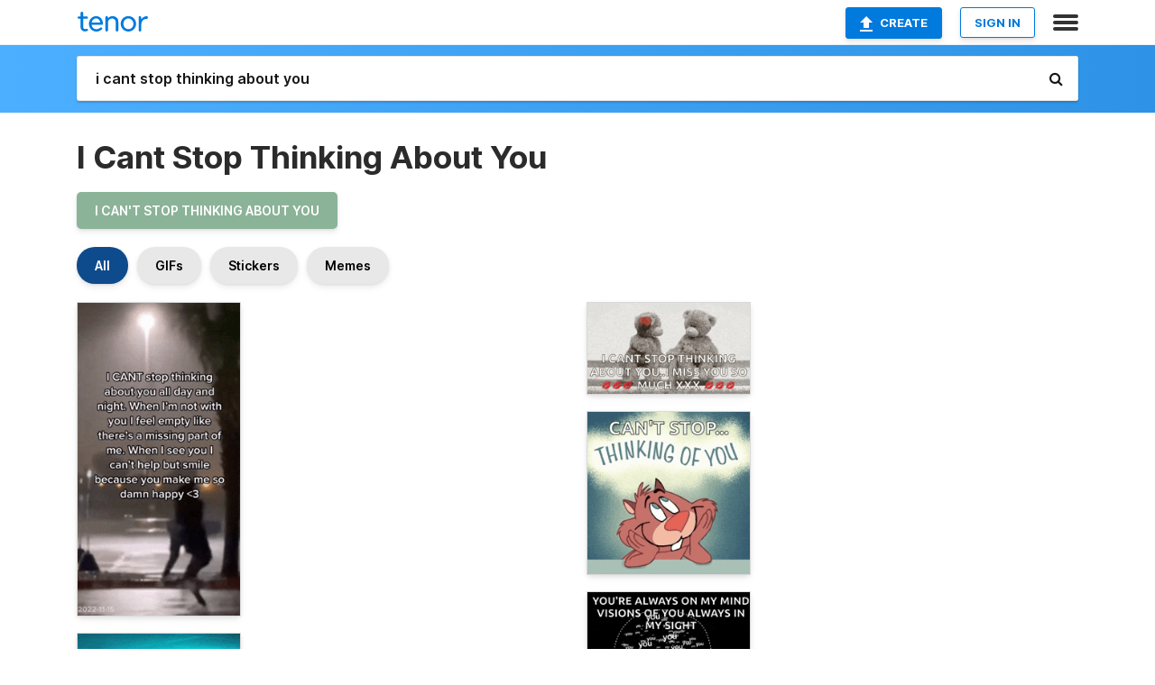

--- FILE ---
content_type: text/html; charset=utf-8
request_url: https://tenor.com/search/i-cant-stop-thinking-about-you-gifs
body_size: 35038
content:
<!DOCTYPE html>
<html lang="en" dir="ltr"><head><script id="data" type="text/x-cache" nonce="MWYxODljN2EtNGE4NS00NjI1LWFjYWUtMzZjOWRhYTNkN2I5">[base64]</script><title class="dynamic">I Cant Stop Thinking About You GIFs | Tenor</title><link class="dynamic" rel="canonical" href="https://tenor.com/search/i-cant-stop-thinking-about-you-gifs"><meta class="dynamic" name="keywords" content="i,cant,stop,thinking,about,you,gifs,search,memes"><meta class="dynamic" name="description" content="With Tenor, maker of GIF Keyboard, add popular I Cant Stop Thinking About You animated GIFs to your conversations. Share the best GIFs now &gt;&gt;&gt;"><meta class="dynamic" name="twitter:title" content="I Cant Stop Thinking About You GIFs | Tenor"><meta class="dynamic" name="twitter:description" content="With Tenor, maker of GIF Keyboard, add popular I Cant Stop Thinking About You animated GIFs to your conversations. Share the best GIFs now &gt;&gt;&gt;"><meta class="dynamic" name="twitter:site" content="@gifkeyboard"><meta class="dynamic" name="twitter:app:name:iphone" content="GIF Keyboard"><meta class="dynamic" name="twitter:app:name:ipad" content="GIF Keyboard"><meta class="dynamic" name="twitter:app:name:googleplay" content="GIF Keyboard"><meta class="dynamic" name="twitter:app:id:iphone" content="917932200"><meta class="dynamic" name="twitter:app:id:ipad" content="917932200"><meta class="dynamic" name="twitter:app:id:googleplay" content="com.riffsy.FBMGIFApp"><meta class="dynamic" property="al:ios:app_name" content="GIF Keyboard"><meta class="dynamic" property="al:ios:app_store_id" content="917932200"><meta class="dynamic" property="al:android:package" content="com.riffsy.FBMGIFApp"><meta class="dynamic" property="al:android:app_name" content="GIF Keyboard"><meta class="dynamic" property="fb:app_id" content="374882289330575"><meta class="dynamic" property="og:site_name" content="Tenor"><meta class="dynamic" property="og:title" content="I Cant Stop Thinking About You GIFs | Tenor"><meta class="dynamic" name="robots" content="noindex"><meta class="dynamic" name="apple-itunes-app" content="app-id=917932200,app-argument=https://tenor.com/search/i-cant-stop-thinking-about-you-gifs"><meta class="dynamic" name="twitter:app:url:googleplay" content="riffsy://search/i%20cant%20stop%20thinking%20about%20you"><meta class="dynamic" property="al:android:url" content="riffsy://search/i%20cant%20stop%20thinking%20about%20you"><link class="dynamic" rel="alternate" href="android-app://com.riffsy.FBMGIFApp/riffsy/search/i%20cant%20stop%20thinking%20about%20you"><meta name="twitter:image" content="https://media1.tenor.com/m/DEeCgbNfM-AAAAAC/love-quotes.gif"><link rel="image_src" href="https://media1.tenor.com/m/DEeCgbNfM-AAAAAC/love-quotes.gif"><meta class="dynamic" property="og:url" content="https://media1.tenor.com/m/DEeCgbNfM-AAAAAC/love-quotes.gif"><meta class="dynamic" property="og:description" content="Click to view the GIF"><meta class="dynamic" property="og:type" content="website"><meta class="dynamic" property="og:image" content="https://media1.tenor.com/m/DEeCgbNfM-AAAAAC/love-quotes.gif"><meta class="dynamic" property="og:image:type" content="image/gif"><meta class="dynamic" property="og:image:width" content="259"><meta class="dynamic" property="og:image:height" content="498"><meta class="dynamic" property="og:video" content="https://media.tenor.com/DEeCgbNfM-AAAAPo/love-quotes.mp4"><meta class="dynamic" property="og:video:secure_url" content="https://media.tenor.com/DEeCgbNfM-AAAAPo/love-quotes.mp4"><meta class="dynamic" property="og:video:type" content="video/mp4"><meta class="dynamic" property="og:video:width" content="260"><meta class="dynamic" property="og:video:height" content="498"><meta class="dynamic" property="og:video" content="https://media.tenor.com/DEeCgbNfM-AAAAPs/love-quotes.webm"><meta class="dynamic" property="og:video:secure_url" content="https://media.tenor.com/DEeCgbNfM-AAAAPs/love-quotes.webm"><meta class="dynamic" property="og:video:type" content="video/webm"><meta class="dynamic" property="og:video:width" content="259"><meta class="dynamic" property="og:video:height" content="498"><script class="dynamic" type="application/ld+json">{"@context":"http:\u002F\u002Fschema.org","@type":"Article","author":"Glitterlinda","creator":"Glitterlinda","headline":"I Cant Stop Thinking About You GIFs | Tenor","name":"I Cant Stop Thinking About You GIFs | Tenor","url":"https:\u002F\u002Ftenor.com\u002Fsearch\u002Fi-cant-stop-thinking-about-you-gifs","mainEntityOfPage":"https:\u002F\u002Ftenor.com\u002Fsearch\u002Fi-cant-stop-thinking-about-you-gifs","keywords":"i,cant,stop,thinking,about,you,gifs,search,memes","dateModified":"2023-05-08T04:45:23.680Z","datePublished":"2023-05-08T04:45:23.680Z","publisher":{"@context":"http:\u002F\u002Fschema.org","@type":"Organization","name":"Tenor","logo":{"@type":"ImageObject","url":"https:\u002F\u002Ftenor.com\u002Fassets\u002Fimg\u002Ftenor-app-icon.png"},"sameAs":["https:\u002F\u002Ftwitter.com\u002Fgifkeyboard","https:\u002F\u002Fwww.facebook.com\u002Ftenorapp\u002F","https:\u002F\u002Fwww.linkedin.com\u002Fcompany\u002Ftenorinc\u002F"]},"image":{"@context":"http:\u002F\u002Fschema.org","@type":"ImageObject","author":"Glitterlinda","creator":"Glitterlinda","name":"I Cant Stop Thinking About You GIFs | Tenor","keywords":"i,cant,stop,thinking,about,you,gifs,search,memes","description":"With Tenor, maker of GIF Keyboard, add popular I Cant Stop Thinking About You animated GIFs to your conversations. Share the best GIFs now \u003E\u003E\u003E","url":"https:\u002F\u002Ftenor.com\u002Fsearch\u002Fi-cant-stop-thinking-about-you-gifs","contentUrl":"https:\u002F\u002Fmedia1.tenor.com\u002Fm\u002FDEeCgbNfM-AAAAAC\u002Flove-quotes.gif","thumbnailUrl":"https:\u002F\u002Fmedia.tenor.com\u002FDEeCgbNfM-AAAAAe\u002Flove-quotes.png","width":259,"height":498,"dateCreated":"2023-05-08T04:45:23.680Z","uploadDate":"2023-05-08T04:45:23.680Z","representativeOfPage":true},"video":{"@context":"http:\u002F\u002Fschema.org","@type":"VideoObject","author":"Glitterlinda","creator":"Glitterlinda","name":"I Cant Stop Thinking About You GIFs | Tenor","keywords":"i,cant,stop,thinking,about,you,gifs,search,memes","description":"With Tenor, maker of GIF Keyboard, add popular I Cant Stop Thinking About You animated GIFs to your conversations. Share the best GIFs now \u003E\u003E\u003E","url":"https:\u002F\u002Ftenor.com\u002Fsearch\u002Fi-cant-stop-thinking-about-you-gifs","contentUrl":"https:\u002F\u002Fmedia.tenor.com\u002FDEeCgbNfM-AAAAPo\u002Flove-quotes.mp4","thumbnailUrl":"https:\u002F\u002Fmedia.tenor.com\u002FDEeCgbNfM-AAAAAe\u002Flove-quotes.png","width":260,"height":498,"dateCreated":"2023-05-08T04:45:23.680Z","uploadDate":"2023-05-08T04:45:23.680Z","duration":"PT0M0S"}}</script><link rel="preconnect" href="https://www.googletagmanager.com"><link rel="preconnect" href="https://www.google-analytics.com"><link rel="dns-prefetch" href="//media.tenor.com"><link rel="preconnect" href="https://media.tenor.com"><link rel="stylesheet" type="text/css" href="/assets/dist/main.min.css?release=r20250506-2-master-6db99"><meta charset="UTF-8"><meta name="viewport" content="width=device-width, initial-scale=1"><link rel="manifest" href="/assets/manifest.json"><link rel="shortcut icon" type="image/png" href="/assets/img/favicon/favicon-16x16.png"><link rel="apple-touch-icon" sizes="57x57" href="/assets/img/favicon/apple-touch-icon-57x57.png"><link rel="apple-touch-icon" sizes="60x60" href="/assets/img/favicon/apple-touch-icon-60x60.png"><link rel="apple-touch-icon" sizes="72x72" href="/assets/img/favicon/apple-touch-icon-72x72.png"><link rel="icon" type="image/png" href="/assets/img/favicon/favicon-16x16.png" sizes="16x16"><link rel="icon" type="image/png" href="/assets/img/favicon/favicon-32x32.png" sizes="32x32"><link rel="search" type="application/opensearchdescription+xml" href="/opensearch.xml" title="Tenor"><link rel="alternate" hreflang="x-default" href="https://tenor.com/search/i-cant-stop-thinking-about-you-gifs"><link rel="alternate" hreflang="af" href="https://tenor.com/af/search/i-cant-stop-thinking-about-you-gifs"><link rel="alternate" hreflang="am" href="https://tenor.com/am/search/i-cant-stop-thinking-about-you-gifs"><link rel="alternate" hreflang="az" href="https://tenor.com/az/search/i-cant-stop-thinking-about-you-gifs"><link rel="alternate" hreflang="be" href="https://tenor.com/be/search/i-cant-stop-thinking-about-you-gifs"><link rel="alternate" hreflang="bg" href="https://tenor.com/bg/search/i-cant-stop-thinking-about-you-gifs"><link rel="alternate" hreflang="bn" href="https://tenor.com/bn/search/i-cant-stop-thinking-about-you-gifs"><link rel="alternate" hreflang="bs" href="https://tenor.com/bs/search/i-cant-stop-thinking-about-you-gifs"><link rel="alternate" hreflang="ca" href="https://tenor.com/ca/search/i-cant-stop-thinking-about-you-gifs"><link rel="alternate" hreflang="cs" href="https://tenor.com/cs/search/i-cant-stop-thinking-about-you-gifs"><link rel="alternate" hreflang="da" href="https://tenor.com/da/search/i-cant-stop-thinking-about-you-gifs"><link rel="alternate" hreflang="de" href="https://tenor.com/de/search/i-cant-stop-thinking-about-you-gifs"><link rel="alternate" hreflang="de-AT" href="https://tenor.com/de-AT/search/i-cant-stop-thinking-about-you-gifs"><link rel="alternate" hreflang="de-CH" href="https://tenor.com/de-CH/search/i-cant-stop-thinking-about-you-gifs"><link rel="alternate" hreflang="el" href="https://tenor.com/el/search/i-cant-stop-thinking-about-you-gifs"><link rel="alternate" hreflang="en-AU" href="https://tenor.com/en-AU/search/i-cant-stop-thinking-about-you-gifs"><link rel="alternate" hreflang="en-CA" href="https://tenor.com/en-CA/search/i-cant-stop-thinking-about-you-gifs"><link rel="alternate" hreflang="en-GB" href="https://tenor.com/en-GB/search/i-cant-stop-thinking-about-you-gifs"><link rel="alternate" hreflang="en-IE" href="https://tenor.com/en-IE/search/i-cant-stop-thinking-about-you-gifs"><link rel="alternate" hreflang="en-IN" href="https://tenor.com/en-IN/search/i-cant-stop-thinking-about-you-gifs"><link rel="alternate" hreflang="en-NZ" href="https://tenor.com/en-NZ/search/i-cant-stop-thinking-about-you-gifs"><link rel="alternate" hreflang="en-SG" href="https://tenor.com/en-SG/search/i-cant-stop-thinking-about-you-gifs"><link rel="alternate" hreflang="en-ZA" href="https://tenor.com/en-ZA/search/i-cant-stop-thinking-about-you-gifs"><link rel="alternate" hreflang="es" href="https://tenor.com/es/search/i-cant-stop-thinking-about-you-gifs"><link rel="alternate" hreflang="es-419" href="https://tenor.com/es-419/search/i-cant-stop-thinking-about-you-gifs"><link rel="alternate" hreflang="es-AR" href="https://tenor.com/es-AR/search/i-cant-stop-thinking-about-you-gifs"><link rel="alternate" hreflang="es-BO" href="https://tenor.com/es-BO/search/i-cant-stop-thinking-about-you-gifs"><link rel="alternate" hreflang="es-CL" href="https://tenor.com/es-CL/search/i-cant-stop-thinking-about-you-gifs"><link rel="alternate" hreflang="es-CO" href="https://tenor.com/es-CO/search/i-cant-stop-thinking-about-you-gifs"><link rel="alternate" hreflang="es-CR" href="https://tenor.com/es-CR/search/i-cant-stop-thinking-about-you-gifs"><link rel="alternate" hreflang="es-DO" href="https://tenor.com/es-DO/search/i-cant-stop-thinking-about-you-gifs"><link rel="alternate" hreflang="es-EC" href="https://tenor.com/es-EC/search/i-cant-stop-thinking-about-you-gifs"><link rel="alternate" hreflang="es-GT" href="https://tenor.com/es-GT/search/i-cant-stop-thinking-about-you-gifs"><link rel="alternate" hreflang="es-HN" href="https://tenor.com/es-HN/search/i-cant-stop-thinking-about-you-gifs"><link rel="alternate" hreflang="es-MX" href="https://tenor.com/es-MX/search/i-cant-stop-thinking-about-you-gifs"><link rel="alternate" hreflang="es-NI" href="https://tenor.com/es-NI/search/i-cant-stop-thinking-about-you-gifs"><link rel="alternate" hreflang="es-PA" href="https://tenor.com/es-PA/search/i-cant-stop-thinking-about-you-gifs"><link rel="alternate" hreflang="es-PE" href="https://tenor.com/es-PE/search/i-cant-stop-thinking-about-you-gifs"><link rel="alternate" hreflang="es-PR" href="https://tenor.com/es-PR/search/i-cant-stop-thinking-about-you-gifs"><link rel="alternate" hreflang="es-PY" href="https://tenor.com/es-PY/search/i-cant-stop-thinking-about-you-gifs"><link rel="alternate" hreflang="es-SV" href="https://tenor.com/es-SV/search/i-cant-stop-thinking-about-you-gifs"><link rel="alternate" hreflang="es-US" href="https://tenor.com/es-US/search/i-cant-stop-thinking-about-you-gifs"><link rel="alternate" hreflang="es-UY" href="https://tenor.com/es-UY/search/i-cant-stop-thinking-about-you-gifs"><link rel="alternate" hreflang="es-VE" href="https://tenor.com/es-VE/search/i-cant-stop-thinking-about-you-gifs"><link rel="alternate" hreflang="et" href="https://tenor.com/et/search/i-cant-stop-thinking-about-you-gifs"><link rel="alternate" hreflang="eu" href="https://tenor.com/eu/search/i-cant-stop-thinking-about-you-gifs"><link rel="alternate" hreflang="fi" href="https://tenor.com/fi/search/i-cant-stop-thinking-about-you-gifs"><link rel="alternate" hreflang="fil" href="https://tenor.com/fil/search/i-cant-stop-thinking-about-you-gifs"><link rel="alternate" hreflang="fr" href="https://tenor.com/fr/search/i-cant-stop-thinking-about-you-gifs"><link rel="alternate" hreflang="fr-CA" href="https://tenor.com/fr-CA/search/i-cant-stop-thinking-about-you-gifs"><link rel="alternate" hreflang="fr-CH" href="https://tenor.com/fr-CH/search/i-cant-stop-thinking-about-you-gifs"><link rel="alternate" hreflang="gl" href="https://tenor.com/gl/search/i-cant-stop-thinking-about-you-gifs"><link rel="alternate" hreflang="gu" href="https://tenor.com/gu/search/i-cant-stop-thinking-about-you-gifs"><link rel="alternate" hreflang="hi" href="https://tenor.com/hi/search/i-cant-stop-thinking-about-you-gifs"><link rel="alternate" hreflang="hr" href="https://tenor.com/hr/search/i-cant-stop-thinking-about-you-gifs"><link rel="alternate" hreflang="hu" href="https://tenor.com/hu/search/i-cant-stop-thinking-about-you-gifs"><link rel="alternate" hreflang="hy" href="https://tenor.com/hy/search/i-cant-stop-thinking-about-you-gifs"><link rel="alternate" hreflang="id" href="https://tenor.com/id/search/i-cant-stop-thinking-about-you-gifs"><link rel="alternate" hreflang="is" href="https://tenor.com/is/search/i-cant-stop-thinking-about-you-gifs"><link rel="alternate" hreflang="it" href="https://tenor.com/it/search/i-cant-stop-thinking-about-you-gifs"><link rel="alternate" hreflang="ja" href="https://tenor.com/ja/search/i-cant-stop-thinking-about-you-gifs"><link rel="alternate" hreflang="ka" href="https://tenor.com/ka/search/i-cant-stop-thinking-about-you-gifs"><link rel="alternate" hreflang="kk" href="https://tenor.com/kk/search/i-cant-stop-thinking-about-you-gifs"><link rel="alternate" hreflang="km" href="https://tenor.com/km/search/i-cant-stop-thinking-about-you-gifs"><link rel="alternate" hreflang="kn" href="https://tenor.com/kn/search/i-cant-stop-thinking-about-you-gifs"><link rel="alternate" hreflang="ko" href="https://tenor.com/ko/search/i-cant-stop-thinking-about-you-gifs"><link rel="alternate" hreflang="ky" href="https://tenor.com/ky/search/i-cant-stop-thinking-about-you-gifs"><link rel="alternate" hreflang="lo" href="https://tenor.com/lo/search/i-cant-stop-thinking-about-you-gifs"><link rel="alternate" hreflang="lt" href="https://tenor.com/lt/search/i-cant-stop-thinking-about-you-gifs"><link rel="alternate" hreflang="lv" href="https://tenor.com/lv/search/i-cant-stop-thinking-about-you-gifs"><link rel="alternate" hreflang="mk" href="https://tenor.com/mk/search/i-cant-stop-thinking-about-you-gifs"><link rel="alternate" hreflang="ml" href="https://tenor.com/ml/search/i-cant-stop-thinking-about-you-gifs"><link rel="alternate" hreflang="mn" href="https://tenor.com/mn/search/i-cant-stop-thinking-about-you-gifs"><link rel="alternate" hreflang="mo" href="https://tenor.com/mo/search/i-cant-stop-thinking-about-you-gifs"><link rel="alternate" hreflang="mr" href="https://tenor.com/mr/search/i-cant-stop-thinking-about-you-gifs"><link rel="alternate" hreflang="ms" href="https://tenor.com/ms/search/i-cant-stop-thinking-about-you-gifs"><link rel="alternate" hreflang="my" href="https://tenor.com/my/search/i-cant-stop-thinking-about-you-gifs"><link rel="alternate" hreflang="ne" href="https://tenor.com/ne/search/i-cant-stop-thinking-about-you-gifs"><link rel="alternate" hreflang="nl" href="https://tenor.com/nl/search/i-cant-stop-thinking-about-you-gifs"><link rel="alternate" hreflang="no" href="https://tenor.com/no/search/i-cant-stop-thinking-about-you-gifs"><link rel="alternate" hreflang="pa" href="https://tenor.com/pa/search/i-cant-stop-thinking-about-you-gifs"><link rel="alternate" hreflang="pl" href="https://tenor.com/pl/search/i-cant-stop-thinking-about-you-gifs"><link rel="alternate" hreflang="pt" href="https://tenor.com/pt/search/i-cant-stop-thinking-about-you-gifs"><link rel="alternate" hreflang="pt-BR" href="https://tenor.com/pt-BR/search/i-cant-stop-thinking-about-you-gifs"><link rel="alternate" hreflang="pt-PT" href="https://tenor.com/pt-PT/search/i-cant-stop-thinking-about-you-gifs"><link rel="alternate" hreflang="ro" href="https://tenor.com/ro/search/i-cant-stop-thinking-about-you-gifs"><link rel="alternate" hreflang="ru" href="https://tenor.com/ru/search/i-cant-stop-thinking-about-you-gifs"><link rel="alternate" hreflang="si" href="https://tenor.com/si/search/i-cant-stop-thinking-about-you-gifs"><link rel="alternate" hreflang="sk" href="https://tenor.com/sk/search/i-cant-stop-thinking-about-you-gifs"><link rel="alternate" hreflang="sl" href="https://tenor.com/sl/search/i-cant-stop-thinking-about-you-gifs"><link rel="alternate" hreflang="sq" href="https://tenor.com/sq/search/i-cant-stop-thinking-about-you-gifs"><link rel="alternate" hreflang="sr" href="https://tenor.com/sr/search/i-cant-stop-thinking-about-you-gifs"><link rel="alternate" hreflang="sr-Latn" href="https://tenor.com/sr-Latn/search/i-cant-stop-thinking-about-you-gifs"><link rel="alternate" hreflang="sv" href="https://tenor.com/sv/search/i-cant-stop-thinking-about-you-gifs"><link rel="alternate" hreflang="sw" href="https://tenor.com/sw/search/i-cant-stop-thinking-about-you-gifs"><link rel="alternate" hreflang="ta" href="https://tenor.com/ta/search/i-cant-stop-thinking-about-you-gifs"><link rel="alternate" hreflang="te" href="https://tenor.com/te/search/i-cant-stop-thinking-about-you-gifs"><link rel="alternate" hreflang="th" href="https://tenor.com/th/search/i-cant-stop-thinking-about-you-gifs"><link rel="alternate" hreflang="tl" href="https://tenor.com/tl/search/i-cant-stop-thinking-about-you-gifs"><link rel="alternate" hreflang="tr" href="https://tenor.com/tr/search/i-cant-stop-thinking-about-you-gifs"><link rel="alternate" hreflang="uk" href="https://tenor.com/uk/search/i-cant-stop-thinking-about-you-gifs"><link rel="alternate" hreflang="uz" href="https://tenor.com/uz/search/i-cant-stop-thinking-about-you-gifs"><link rel="alternate" hreflang="vi" href="https://tenor.com/vi/search/i-cant-stop-thinking-about-you-gifs"><link rel="alternate" hreflang="zh-CN" href="https://tenor.com/zh-CN/search/i-cant-stop-thinking-about-you-gifs"><link rel="alternate" hreflang="zh-HK" href="https://tenor.com/zh-HK/search/i-cant-stop-thinking-about-you-gifs"><link rel="alternate" hreflang="zh-TW" href="https://tenor.com/zh-TW/search/i-cant-stop-thinking-about-you-gifs"><link rel="alternate" hreflang="zu" href="https://tenor.com/zu/search/i-cant-stop-thinking-about-you-gifs"></head><body><script async type="text/javascript" src="/assets/dist/main.min.js?release=r20250506-2-master-6db99" fetchpriority="high"></script><div id="root"><div class="BaseApp"><div class="Banner TOSBanner hidden"><div class="container"><span class="iconfont-remove" aria-hidden="true"></span>We&#039;ve updated our <span class="linkElements"><a href="/legal-terms" rel="noopener">Terms of Service</a> and <a href="https://policies.google.com/privacy?hl=en" rel="noopener">Privacy Policy</a></span>. By continuing you agree to Tenor&#039;s <span class="linkElements"><a href="/legal-terms" rel="noopener">Terms of Service</a> and <a href="https://policies.google.com/privacy?hl=en" rel="noopener">Privacy Policy</a></span>.</div></div><div class="Banner LanguageBanner hidden"><div class="container"><span class="iconfont-remove" aria-hidden="true"></span><div>Tenor.com has been translated based on your browser&#039;s language setting. If you want to change the language, click <span class="linkElements"><button>here</button></span>.</div></div></div><nav class="NavBar"><div class="container"><span itemscope itemtype="http://schema.org/Organization"><a class="navbar-brand" itemProp="url" href="/"><img src="/assets/img/tenor-logo.svg" width="80" height="22" alt="Tenor logo" itemprop="logo"></a></span><div class="nav-buttons"><div class="account-buttons"><a class="button upload-button" href="/gif-maker?utm_source=nav-bar&amp;utm_medium=internal&amp;utm_campaign=gif-maker-entrypoints"><img src="/assets/icons/upload-icon.svg" width="14" height="17" alt="Upload icon">Create</a><button class="white-button">SIGN IN</button></div><span class=" ToggleMenu"><span class="menu-button navicon-button x ToggleMenu-button"><div class="navicon"></div></span><div class="animated NavMenu"><div class="section"><div class="header">Products</div><ul><li><a href="https://apps.apple.com/app/apple-store/id917932200?pt=39040802&amp;ct=NavGifKeyboard&amp;mt=8" rel="noopener">GIF Keyboard</a></li><li><a href="https://play.google.com/store/apps/details?id=com.riffsy.FBMGIFApp" rel="noopener">Android</a></li><li><a href="/contentpartners">Content Partners</a></li></ul></div><div class="section"><div class="header">Explore</div><ul><li><button>Language</button></li><li><a href="/reactions">Reaction GIFs</a></li><li><a href="/explore">Explore GIFs</a></li></ul></div><div class="section"><div class="header">Company</div><ul><li><a href="/about-us">About</a></li><li><a href="/press">Press</a></li><li><a href="https://blog.tenor.com/" rel="noopener">Blog</a></li><li><a href="https://support.google.com/tenor" rel="noopener">FAQ</a></li><li><a href="/legal-terms">Terms and Privacy</a></li><li><a href="/assets/dist/licenses.txt" rel="noopener">Website Licenses</a></li><li><a href="https://support.google.com/tenor/gethelp?hl=en" rel="noopener">Contact Us</a></li></ul></div><div class="section"><div class="header">API</div><ul><li><a href="/gifapi" rel="noopener">Tenor GIF API</a></li><li><a href="https://developers.google.com/tenor/guides/endpoints" rel="noopener">GIF API Documentation</a></li><li><a href="/gifapi/unity-ar-gif-sdk" rel="noopener">Unity AR SDK</a></li></ul></div></div></span></div></div></nav><div class="TopBarComponent TopSearchBar"><div class="TopBar"><div class="container"><a class="navbar-brand" itemProp="url" href="/"><img src="/assets/img/tenor-logo-white.svg" width="80" height="22" alt="Tenor logo" itemprop="logo"></a><div class="search-bar-wrapper"><form class="SearchBar"><input name="q" value="i cant stop thinking about you" placeholder="Search for GIFs and Stickers" autocomplete="off"><span class="iconfont-search" aria-hidden="true"></span></form></div></div></div></div><div class="SearchPage container page"><!--!--><div class="gallery-container" itemscope itemtype="http://schema.org/ImageGallery"><meta itemprop="url" content="https://tenor.com/search/i-cant-stop-thinking-about-you-gifs"><meta itemprop="mainEntityOfPage" content="https://tenor.com/search/i-cant-stop-thinking-about-you-gifs"><meta itemprop="keywords" content="i,cant,stop,thinking,about,you,gifs,search,memes"><meta itemprop="headline" content="I Cant Stop Thinking About You GIFs | Tenor"><meta itemprop="name" content="I Cant Stop Thinking About You GIFs | Tenor"><h1>I Cant Stop Thinking About You</h1><div class="search"><ul class="TagList"><li><a href="/search/i-can&#039;t-stop-thinking-about-you-gifs"><div class="RelatedTag" style="background-color:#8BB398;">i can&#039;t stop thinking about you</div></a></li></ul><div class="UniversalSearchFormatToggle"><a class="UniversalSearchFormatToggleButton selected" href="/search/i-cant-stop-thinking-about-you-gifs">All</a><a class="UniversalSearchFormatToggleButton" href="/search/i-cant-stop-thinking-about-you-gifs?format=gifs">GIFs</a><a class="UniversalSearchFormatToggleButton" href="/search/i-cant-stop-thinking-about-you-gifs?format=stickers">Stickers</a><a class="UniversalSearchFormatToggleButton" href="/search/i-cant-stop-thinking-about-you-gifs?format=memes">Memes</a></div><div class="UniversalGifList" style="height:5251.636363636364px;"><div class="column"><figure class="UniversalGifListItem clickable" data-index="0" data-width="220" data-height="424" style="top:0px;"><a href="/view/love-quotes-gif-884819345373344736"><div class="Meme"><picture><source media="(max-width:840px)" type="video/mp4" srcset="https://media.tenor.com/DEeCgbNfM-AAAAP1/love-quotes.mp4 168w"><source media="(max-width:840px)" type="image/webp" srcset="https://media.tenor.com/DEeCgbNfM-AAAAA1/love-quotes.webp 104w"><img src="https://media.tenor.com/DEeCgbNfM-AAAAAM/love-quotes.gif" width="180" height="346.90909090909093" alt="a person is walking down a street at night with a quote that says i cant stop thinking about you all day and night ." loading="lazy"></picture></div><div class="overlay"></div></a><figcaption class="tags"><ul><li><a href="/search/love-quotes-gifs">#love-quotes</a></li></ul></figcaption><!--!--></figure><figure class="UniversalGifListItem clickable" data-index="4" data-width="220" data-height="220" style="top:366.90909090909093px;"><a href="/view/i-cant-stop-thinking-about-you-joël-lobban-thinking-about-you-song-i-keep-thinking-of-you-all-the-time-i-cant-help-but-think-of-you-gif-10462032143115065097"><div class="Gif"><picture><source type="video/mp4" srcset="https://media.tenor.com/kTCazc8XlwkAAAP1/i-cant-stop-thinking-about-you-jo%C3%ABl-lobban.mp4 320w"><source media="(max-width:840px)" type="image/webp" srcset="https://media.tenor.com/kTCazc8XlwkAAAA1/i-cant-stop-thinking-about-you-jo%C3%ABl-lobban.webp 200w"><img src="https://media.tenor.com/kTCazc8XlwkAAAAM/i-cant-stop-thinking-about-you-jo%C3%ABl-lobban.gif" width="180" height="180" alt="a man standing in front of a car with the words &quot; i can &#039;t stop &quot; written below him" loading="lazy"></picture></div><div class="overlay"></div></a><div class="actions"><span class="GifFavButton FavButton" aria-hidden="true"></span></div><figcaption class="tags"><ul><li><a href="/search/i-cant-stop-thinking-about-you-gifs">#i-cant-stop-thinking-about-you</a></li></ul></figcaption><!--!--></figure><figure class="UniversalGifListItem clickable" data-index="6" data-width="220" data-height="266" style="top:566.909090909091px;"><a href="/view/thinking-of-you-emoji-blowing-kisses-love-gif-20481246"><div class="Gif"><picture><source media="(max-width:840px)" type="image/webp" srcset="https://media.tenor.com/DbaIt5ErvIQAAAA1/thinking-of-you-emoji.webp 166w"><img src="https://media.tenor.com/DbaIt5ErvIQAAAAM/thinking-of-you-emoji.gif" width="180" height="217.63636363636365" alt="a yellow smiley face with a heart in its mouth and the words `` i &#039;m sitting here thinking of you ! &#039;&#039;" loading="lazy"></picture></div><div class="overlay"></div></a><div class="actions"><span class="GifFavButton FavButton" aria-hidden="true"></span></div><figcaption class="tags"><ul><li><a href="/search/thinking-of-you-gifs">#Thinking-Of-You</a></li><li><a href="/search/emoji-gifs">#Emoji</a></li></ul></figcaption><!--!--></figure><figure class="UniversalGifListItem clickable" data-index="8" data-width="220" data-height="298" style="top:804.5454545454546px;"><a href="/view/i-want-you-to-be-mines-baby-gif-3108944905503176925"><div class="Gif"><picture><source type="video/mp4" srcset="https://media.tenor.com/KyUw627G-N0AAAP1/i-want-you-to-be-mines-baby.mp4 220w"><source media="(max-width:840px)" type="image/webp" srcset="https://media.tenor.com/KyUw627G-N0AAAA1/i-want-you-to-be-mines-baby.webp 148w"><img src="https://media.tenor.com/KyUw627G-N0AAAAM/i-want-you-to-be-mines-baby.gif" width="180" height="243.81818181818184" alt="a black and white photo of a man and woman holding hands with the caption the only hand i want in mine is yours ." loading="lazy"></picture></div><div class="overlay"></div></a><div class="actions"><span class="GifFavButton FavButton" aria-hidden="true"></span></div><figcaption class="tags"><ul><li><a href="/search/i-want-you-to-be-mines-baby-gifs">#i-want-you-to-be-mines-baby</a></li></ul></figcaption><!--!--></figure><figure class="UniversalGifListItem clickable" data-index="10" data-width="220" data-height="164" style="top:1068.3636363636365px;"><a href="/view/kitty-love-gif-27593177"><div class="Gif"><picture><source type="video/mp4" srcset="https://media.tenor.com/FIBHM2yWWg4AAAP1/kitty-love.mp4 288w"><source media="(max-width:840px)" type="image/webp" srcset="https://media.tenor.com/FIBHM2yWWg4AAAA1/kitty-love.webp 200w"><img src="https://media.tenor.com/FIBHM2yWWg4AAAAM/kitty-love.gif" width="180" height="134.1818181818182" alt="two kittens are sleeping on a bed with the words `` thinking about you &#039;&#039; written on the bottom ." loading="lazy"></picture></div><div class="overlay"></div></a><div class="actions"><span class="GifFavButton FavButton" aria-hidden="true"></span></div><figcaption class="tags"><ul><li><a href="/search/kitty-gifs">#kitty</a></li><li><a href="/search/love-gifs">#love</a></li></ul></figcaption><!--!--></figure><figure class="UniversalGifListItem clickable" data-index="12" data-width="220" data-height="220" style="top:1222.5454545454547px;"><a href="/view/thinking-about-you-day-and-night-heart-love-gif-14247302"><div class="Gif"><picture><source media="(max-width:840px)" type="image/webp" srcset="https://media.tenor.com/cnCy6zOPGSQAAAA1/thinking-about-you-day-and-night.webp 200w"><img src="https://media.tenor.com/cnCy6zOPGSQAAAAM/thinking-about-you-day-and-night.gif" width="180" height="180" alt="a red heart with the words &quot; i think about u day and night &quot; above it" loading="lazy"></picture></div><div class="overlay"></div></a><div class="actions"><span class="GifFavButton FavButton" aria-hidden="true"></span></div><figcaption class="tags"><ul><li><a href="/search/thinking-about-you-gifs">#Thinking-About-You</a></li></ul></figcaption><!--!--></figure><figure class="UniversalGifListItem clickable" data-index="13" data-width="220" data-height="220" style="top:1422.5454545454547px;"><a href="/view/i-love-you-more-i-adore-you-i-need-you-together-for-eternity-i-miss-you-quotes-for-him-gif-9556026996233800038"><div class="Gif"><picture><source type="video/mp4" srcset="https://media.tenor.com/hJ3T7E6PCWYAAAP1/i-love-you-more-i-adore-you.mp4 220w"><source media="(max-width:840px)" type="image/webp" srcset="https://media.tenor.com/hJ3T7E6PCWYAAAA1/i-love-you-more-i-adore-you.webp 200w"><img src="https://media.tenor.com/hJ3T7E6PCWYAAAAM/i-love-you-more-i-adore-you.gif" width="180" height="180" alt="a blue and white sign that says u are loved more than u know really really like you" loading="lazy"></picture></div><div class="overlay"></div></a><div class="actions"><span class="GifFavButton FavButton" aria-hidden="true"></span></div><figcaption class="tags"><ul><li><a href="/search/i-love-you-more-gifs">#i-love-you-more</a></li><li><a href="/search/i-adore-you-gifs">#i-adore-you</a></li></ul></figcaption><!--!--></figure><figure class="UniversalGifListItem clickable" data-index="15" data-width="220" data-height="220" style="top:1622.5454545454547px;"><a href="/view/cant-stop-thinking-about-you-thinking-about-you-just-thinking-about-you-im-thinking-about-you-thinking-of-you-gif-8547951223098019439"><div class="Gif"><picture><source type="video/mp4" srcset="https://media.tenor.com/dqBsWTIfjm8AAAP1/cant-stop-thinking-about-you-thinking-about-you.mp4 320w"><source media="(max-width:840px)" type="image/webp" srcset="https://media.tenor.com/dqBsWTIfjm8AAAA1/cant-stop-thinking-about-you-thinking-about-you.webp 200w"><img src="https://media.tenor.com/dqBsWTIfjm8AAAAM/cant-stop-thinking-about-you-thinking-about-you.gif" width="180" height="180" alt="a fox and a corgi sleeping under a blanket with the words can &#039;t stop thinking about you" loading="lazy"></picture></div><div class="overlay"></div></a><div class="actions"><span class="GifFavButton FavButton" aria-hidden="true"></span></div><figcaption class="tags"><ul><li><a href="/search/cant-stop-thinking-about-you-gifs">#cant-stop-thinking-about-you</a></li></ul></figcaption><!--!--></figure><figure class="UniversalGifListItem clickable" data-index="17" data-width="220" data-height="195" style="top:1822.5454545454547px;"><a href="/view/thinking-of-you-sticker-gif-13756863"><div class="Sticker"><img src="https://media.tenor.com/FD404NaChNAAAAAm/thinking-of-you-sticker.webp" width="180" height="159.54545454545456" alt="a cartoon heart with chains around it and the words &quot; thoughts of u have captured my heart &quot;" loading="lazy"></div><div class="overlay"></div></a><figcaption class="tags"><ul><li><a href="/search/thinking-of-you-gifs">#Thinking-Of-You</a></li><li><a href="/search/sticker-gifs">#Sticker</a></li></ul></figcaption><!--!--></figure><figure class="UniversalGifListItem clickable" data-index="19" data-width="220" data-height="300" style="top:2002.0909090909092px;"><a href="/view/loml-love-gif-18035735"><div class="Gif"><picture><source type="video/mp4" srcset="https://media.tenor.com/y6D2ZBixOoEAAAP1/loml-love.mp4 288w"><source media="(max-width:840px)" type="image/webp" srcset="https://media.tenor.com/y6D2ZBixOoEAAAA1/loml-love.webp 148w"><img src="https://media.tenor.com/y6D2ZBixOoEAAAAM/loml-love.gif" width="180" height="245.45454545454547" alt="a black and white photo of a man and woman holding hands with the words `` just thinking about you &#039;&#039; ." loading="lazy"></picture></div><div class="overlay"></div></a><div class="actions"><span class="GifFavButton FavButton" aria-hidden="true"></span></div><figcaption class="tags"><ul><li><a href="/search/loml-gifs">#loml</a></li><li><a href="/search/love-gifs">#love</a></li></ul></figcaption><!--!--></figure><figure class="UniversalGifListItem clickable" data-index="21" data-width="220" data-height="220" style="top:2267.5454545454545px;"><a href="/view/amazing-gif-13145831652017784684"><div class="Gif"><picture><source type="video/mp4" srcset="https://media.tenor.com/tm9gPOebR2wAAAP1/amazing.mp4 320w"><source media="(max-width:840px)" type="image/webp" srcset="https://media.tenor.com/tm9gPOebR2wAAAA1/amazing.webp 200w"><img src="https://media.tenor.com/tm9gPOebR2wAAAAM/amazing.gif" width="180" height="180" alt="a cartoon of a hamster surrounded by hearts with the words &quot; i just think youre so amazing &quot;" loading="lazy"></picture></div><div class="overlay"></div></a><div class="actions"><span class="GifFavButton FavButton" aria-hidden="true"></span></div><figcaption class="tags"><ul><li><a href="/search/amazing-gifs">#amazing</a></li></ul></figcaption><!--!--></figure><figure class="UniversalGifListItem clickable" data-index="23" data-width="220" data-height="220" style="top:2467.5454545454545px;"><a href="/view/i-cant-stop-thinking-about-you-saturday-night-live-you-were-always-in-my-mind-you-are-always-in-my-mind-nick-robinson-gif-19742663"><div class="Gif"><picture><source media="(max-width:840px)" type="video/mp4" srcset="https://media.tenor.com/xrEyAQUI4pIAAAP1/i-cant-stop-thinking-about-you-saturday-night-live.mp4 208w"><source media="(max-width:840px)" type="image/webp" srcset="https://media.tenor.com/xrEyAQUI4pIAAAA1/i-cant-stop-thinking-about-you-saturday-night-live.webp 200w"><img src="https://media.tenor.com/xrEyAQUI4pIAAAAM/i-cant-stop-thinking-about-you-saturday-night-live.gif" width="180" height="180" alt="a man is sitting in front of a red board and says i can &#039;t stop thinking about you ." loading="lazy"></picture></div><div class="overlay"></div></a><div class="actions"><span class="GifFavButton FavButton" aria-hidden="true"></span></div><figcaption class="tags"><ul><li><a href="/search/i-cant-stop-thinking-about-you-gifs">#I-Cant-Stop-Thinking-About-You</a></li></ul></figcaption><!--!--></figure><figure class="UniversalGifListItem clickable" data-index="25" data-width="220" data-height="220" style="top:2667.5454545454545px;"><a href="/view/love-penguin-hugs-miss-you-thoughts-gif-3355659994282866418"><div class="Sticker"><img src="https://media.tenor.com/LpGy_Fo4NvIAAAAm/love-penguin.webp" width="180" height="180" alt="a cartoon of a girl with red hair and the words thinking of you above her" loading="lazy"></div><div class="overlay"></div></a><figcaption class="tags"><ul><li><a href="/search/love-gifs">#love</a></li><li><a href="/search/penguin-gifs">#penguin</a></li><li><a href="/search/hugs-gifs">#hugs</a></li><li><a href="/search/miss-you-gifs">#miss-you</a></li></ul></figcaption><!--!--></figure><figure class="UniversalGifListItem clickable" data-index="27" data-width="220" data-height="124" style="top:2867.5454545454545px;"><a href="/view/teddybear-flower-foryou-gif-11062927906687824719"><div class="Gif"><picture><source type="video/mp4" srcset="https://media.tenor.com/mYdqUTXiM08AAAP1/teddybear-flower.mp4 320w"><source media="(max-width:840px)" type="image/webp" srcset="https://media.tenor.com/mYdqUTXiM08AAAA1/teddybear-flower.webp 200w"><img src="https://media.tenor.com/mYdqUTXiM08AAAAM/teddybear-flower.gif" width="180" height="101.45454545454547" alt="two teddy bears are standing next to each other and one is holding a red rose ." loading="lazy"></picture></div><div class="overlay"></div></a><div class="actions"><span class="GifFavButton FavButton" aria-hidden="true"></span></div><figcaption class="tags"><ul><li><a href="/search/teddy-bear-gifs">#Teddy-Bear</a></li><li><a href="/search/flower-gifs">#Flower</a></li><li><a href="/search/for-you-gifs">#For-You</a></li></ul></figcaption><!--!--></figure><figure class="UniversalGifListItem clickable" data-index="29" data-width="220" data-height="391" style="top:2989px;"><a href="/view/smoking-red-rose-flower-rose-gif-17976714"><div class="Gif"><picture><source media="(max-width:840px)" type="image/webp" srcset="https://media.tenor.com/6whbXl9qu_sAAAA1/smoking-red-rose.webp 114w"><img src="https://media.tenor.com/6whbXl9qu_sAAAAM/smoking-red-rose.gif" width="180" height="319.90909090909093" alt="a picture of a red rose with the words michael you are the eternal flame that burns in my always forever on it" loading="lazy"></picture></div><div class="overlay"></div></a><div class="actions"><span class="GifFavButton FavButton" aria-hidden="true"></span></div><figcaption class="tags"><ul><li><a href="/search/smoking-gifs">#smoking</a></li><li><a href="/search/red-rose-gifs">#Red-Rose</a></li><li><a href="/search/flower-gifs">#flower</a></li><li><a href="/search/rose-gifs">#rose</a></li></ul></figcaption><!--!--></figure><figure class="UniversalGifListItem clickable" data-index="32" data-width="220" data-height="220" style="top:3328.909090909091px;"><a href="/view/i-miss-you-real-housewives-of-beverly-hills-imy-i-cant-stop-thinking-about-you-youve-been-on-my-mind-gif-23281045"><div class="Sticker"><img src="https://media.tenor.com/peZwzcG5MnYAAAAm/i-miss-you-real-housewives-of-beverly-hills.webp" width="180" height="180" alt="a woman with purple hair is wearing a blue sequined jacket and says i miss you" loading="lazy"></div><div class="overlay"></div></a><figcaption class="tags"><ul><li><a href="/search/i-miss-you-gifs">#I-Miss-You</a></li></ul></figcaption><!--!--></figure><figure class="UniversalGifListItem clickable" data-index="34" data-width="220" data-height="220" style="top:3528.909090909091px;"><a href="/view/imissyou-imissyourface-miss-you-miss-you-so-much-missing-you-gif-8200009452456091666"><div class="Gif"><picture><source type="video/mp4" srcset="https://media.tenor.com/ccxJJsh9oBIAAAP1/imissyou-imissyourface.mp4 320w"><source media="(max-width:840px)" type="image/webp" srcset="https://media.tenor.com/ccxJJsh9oBIAAAA1/imissyou-imissyourface.webp 200w"><img src="https://media.tenor.com/ccxJJsh9oBIAAAAM/imissyou-imissyourface.gif" width="180" height="180" alt="a drawing of two stick figures with the words i miss you baby" loading="lazy"></picture></div><div class="overlay"></div></a><div class="actions"><span class="GifFavButton FavButton" aria-hidden="true"></span></div><figcaption class="tags"><ul><li><a href="/search/imissyou-gifs">#imissyou</a></li><li><a href="/search/imissyourface-gifs">#imissyourface</a></li><li><a href="/search/miss-you-gifs">#miss-you</a></li></ul></figcaption><!--!--></figure><figure class="UniversalGifListItem clickable" data-index="36" data-width="220" data-height="298" style="top:3728.909090909091px;"><a href="/view/hold-hands-miss-you-together-cute-love-gif-16904542"><div class="Gif"><picture><source type="video/mp4" srcset="https://media.tenor.com/e49Kycpf34gAAAP1/hold-hands-miss-you.mp4 288w"><source media="(max-width:840px)" type="image/webp" srcset="https://media.tenor.com/e49Kycpf34gAAAA1/hold-hands-miss-you.webp 148w"><img src="https://media.tenor.com/e49Kycpf34gAAAAM/hold-hands-miss-you.gif" width="180" height="243.81818181818184" alt="a man and a woman are holding hands in a black and white photo and thinking of you thinking of me thinking about us ." loading="lazy"></picture></div><div class="overlay"></div></a><div class="actions"><span class="GifFavButton FavButton" aria-hidden="true"></span></div><figcaption class="tags"><ul><li><a href="/search/hold-hands-gifs">#Hold-Hands</a></li><li><a href="/search/miss-you-gifs">#Miss-You</a></li><li><a href="/search/together-gifs">#together</a></li><li><a href="/search/cute-gifs">#cute</a></li></ul></figcaption><!--!--></figure><figure class="UniversalGifListItem clickable" data-index="39" data-width="220" data-height="220" style="top:3992.727272727273px;"><a href="/view/i-cant-stop-thinking-about-you-saturday-night-live-you-were-always-in-my-mind-you-are-always-in-my-mind-nick-robinson-gif-5597921742399131259"><div class="Gif"><picture><source type="video/mp4" srcset="https://media.tenor.com/Ta_QKmgiznsAAAP1/i-cant-stop-thinking-about-you-saturday-night-live.mp4 320w"><source media="(max-width:840px)" type="image/webp" srcset="https://media.tenor.com/Ta_QKmgiznsAAAA1/i-cant-stop-thinking-about-you-saturday-night-live.webp 200w"><img src="https://media.tenor.com/Ta_QKmgiznsAAAAM/i-cant-stop-thinking-about-you-saturday-night-live.gif" width="180" height="180" alt="a man is talking on a cell phone and says i can &#039;t stop thinking about you" loading="lazy"></picture></div><div class="overlay"></div></a><div class="actions"><span class="GifFavButton FavButton" aria-hidden="true"></span></div><figcaption class="tags"><ul><li><a href="/search/i-cant-stop-thinking-about-you-gifs">#I-Cant-Stop-Thinking-About-You</a></li></ul></figcaption><!--!--></figure><figure class="UniversalGifListItem clickable" data-index="41" data-width="220" data-height="220" style="top:4192.727272727273px;"><a href="/view/imissu-imi-imiss-you-imss-i-miss-your-face-gif-5317960836326310963"><div class="Gif"><picture><source type="video/mp4" srcset="https://media.tenor.com/Sc0xNHKrRDMAAAP1/imissu-imi.mp4 320w"><source media="(max-width:840px)" type="image/webp" srcset="https://media.tenor.com/Sc0xNHKrRDMAAAA1/imissu-imi.webp 200w"><img src="https://media.tenor.com/Sc0xNHKrRDMAAAAM/imissu-imi.gif" width="180" height="180" alt="a cartoon of two foxes with the words &quot; can &#039;t stop thinking about you &quot; on the bottom" loading="lazy"></picture></div><div class="overlay"></div></a><div class="actions"><span class="GifFavButton FavButton" aria-hidden="true"></span></div><figcaption class="tags"><ul><li><a href="/search/imissu-gifs">#imissu</a></li><li><a href="/search/imi-gifs">#imi</a></li><li><a href="/search/imiss-you-gifs">#imiss-you</a></li><li><a href="/search/imss-gifs">#imss</a></li></ul></figcaption><!--!--></figure><figure class="UniversalGifListItem clickable" data-index="43" data-width="220" data-height="243" style="top:4392.727272727273px;"><a href="/view/cinderella-cantstopthinkingaboutyou-smh-shakemyhead-thinking-gif-9004772295988312286"><div class="Gif"><picture><source type="video/mp4" srcset="https://media.tenor.com/fPdgsaGpeN4AAAP1/cinderella-cantstopthinkingaboutyou.mp4 292w"><source media="(max-width:840px)" type="image/webp" srcset="https://media.tenor.com/fPdgsaGpeN4AAAA1/cinderella-cantstopthinkingaboutyou.webp 182w"><img src="https://media.tenor.com/fPdgsaGpeN4AAAAM/cinderella-cantstopthinkingaboutyou.gif" width="180" height="198.81818181818184" alt="a cartoon of cinderella with a caption that says can &#039;t stop thinking about you king daddy" loading="lazy"></picture></div><div class="overlay"></div></a><div class="actions"><span class="GifFavButton FavButton" aria-hidden="true"></span></div><figcaption class="tags"><ul><li><a href="/search/cinderella-gifs">#Cinderella</a></li></ul></figcaption><!--!--></figure><figure class="UniversalGifListItem clickable" data-index="45" data-width="220" data-height="269" style="top:4611.545454545455px;"><a href="/view/i-love-you-gif-20374567"><div class="Sticker"><img src="https://media.tenor.com/JHhA0UQvAagAAAAm/i-love-you.webp" width="180" height="220.0909090909091" alt="a note that says just sending u a note to say" loading="lazy"></div><div class="overlay"></div></a><figcaption class="tags"><ul><li><a href="/search/i-love-you-gifs">#I-Love-You</a></li></ul></figcaption><!--!--></figure><figure class="UniversalGifListItem clickable" data-index="47" data-width="220" data-height="220" style="top:4851.636363636364px;"><a href="/view/thinking-of-you-thinking-about-you-cant-stop-thinking-about-you-just-thinking-about-you-happy-valentines-day-gif-820008119247979534"><div class="Gif"><picture><source type="video/mp4" srcset="https://media.tenor.com/C2FBCjS2RA4AAAP1/thinking-of-you-thinking-about-you.mp4 320w"><source media="(max-width:840px)" type="image/webp" srcset="https://media.tenor.com/C2FBCjS2RA4AAAA1/thinking-of-you-thinking-about-you.webp 200w"><img src="https://media.tenor.com/C2FBCjS2RA4AAAAM/thinking-of-you-thinking-about-you.gif" width="180" height="180" alt="betty boop is sitting next to a heart that says thinkin of you" loading="lazy"></picture></div><div class="overlay"></div></a><div class="actions"><span class="GifFavButton FavButton" aria-hidden="true"></span></div><figcaption class="tags"><ul><li><a href="/search/thinking-of-you-gifs">#thinking-of-you</a></li></ul></figcaption><!--!--></figure></div><div class="column"><figure class="UniversalGifListItem clickable" data-index="1" data-width="220" data-height="124" style="top:0px;"><a href="/view/teddybear-flower-foryou-gif-5740237312480550251"><div class="Gif"><picture><source type="video/mp4" srcset="https://media.tenor.com/T6lrbDDYnWsAAAP1/teddybear-flower.mp4 320w"><source media="(max-width:840px)" type="image/webp" srcset="https://media.tenor.com/T6lrbDDYnWsAAAA1/teddybear-flower.webp 200w"><img src="https://media.tenor.com/T6lrbDDYnWsAAAAM/teddybear-flower.gif" width="180" height="101.45454545454547" alt="two teddy bears are standing next to each other with a rose in their hand ." loading="lazy"></picture></div><div class="overlay"></div></a><div class="actions"><span class="GifFavButton FavButton" aria-hidden="true"></span></div><figcaption class="tags"><ul><li><a href="/search/teddy-bear-gifs">#Teddy-Bear</a></li><li><a href="/search/flower-gifs">#Flower</a></li><li><a href="/search/for-you-gifs">#For-You</a></li></ul></figcaption><!--!--></figure><figure class="UniversalGifListItem clickable" data-index="2" data-width="220" data-height="220" style="top:121.45454545454547px;"><a href="/view/thinkingofyou-daydreamingaboutyou-gif-15551609815848767574"><div class="Gif"><picture><source type="video/mp4" srcset="https://media.tenor.com/19Jqu0ck0FYAAAP1/thinkingofyou-daydreamingaboutyou.mp4 300w"><source media="(max-width:840px)" type="image/webp" srcset="https://media.tenor.com/19Jqu0ck0FYAAAA1/thinkingofyou-daydreamingaboutyou.webp 200w"><img src="https://media.tenor.com/19Jqu0ck0FYAAAAM/thinkingofyou-daydreamingaboutyou.gif" width="180" height="180" alt="a cartoon of a beaver with the words &quot; can &#039;t stop thinking of you &quot; above it" loading="lazy"></picture></div><div class="overlay"></div></a><div class="actions"><span class="GifFavButton FavButton" aria-hidden="true"></span></div><figcaption class="tags"><ul><li><a href="/search/thinking-of-you-gifs">#Thinking-Of-You</a></li></ul></figcaption><!--!--></figure><figure class="UniversalGifListItem clickable" data-index="3" data-width="220" data-height="220" style="top:321.4545454545455px;"><a href="/view/my-heart-belongs-to-you-always-in-my-heart-you-are-always-on-my-mind-youre-always-on-my-mind-forever-together-gif-15206375485355716546"><div class="Gif"><picture><source type="video/mp4" srcset="https://media.tenor.com/0wfl7-XV78IAAAP1/my-heart-belongs-to-you-always-in-my-heart.mp4 320w"><source media="(max-width:840px)" type="image/webp" srcset="https://media.tenor.com/0wfl7-XV78IAAAA1/my-heart-belongs-to-you-always-in-my-heart.webp 200w"><img src="https://media.tenor.com/0wfl7-XV78IAAAAM/my-heart-belongs-to-you-always-in-my-heart.gif" width="180" height="180" alt="a poster that says &quot; you &#039;re always on my mind &quot;" loading="lazy"></picture></div><div class="overlay"></div></a><div class="actions"><span class="GifFavButton FavButton" aria-hidden="true"></span></div><figcaption class="tags"><ul><li><a href="/search/my-heart-belongs-to-you-gifs">#my-heart-belongs-to-you</a></li></ul></figcaption><!--!--></figure><figure class="UniversalGifListItem clickable" data-index="5" data-width="220" data-height="189" style="top:521.4545454545455px;"><a href="/view/cant-stop-thinking-about-you-on-my-mind-ollie-and-lauren-gif-22628076"><div class="Gif"><picture><source media="(max-width:840px)" type="image/webp" srcset="https://media.tenor.com/YuGO14aJjTIAAAA1/cant-stop-thinking-about-you-on-my-mind.webp 200w"><img src="https://media.tenor.com/YuGO14aJjTIAAAAM/cant-stop-thinking-about-you-on-my-mind.gif" width="180" height="154.63636363636365" alt="a speech bubble with the words &quot; i can &#039;t stop thinking about you &quot;" loading="lazy"></picture></div><div class="overlay"></div></a><div class="actions"><span class="GifFavButton FavButton" aria-hidden="true"></span></div><figcaption class="tags"><ul><li><a href="/search/cant-stop-thinking-about-you-gifs">#Cant-Stop-Thinking-About-You</a></li></ul></figcaption><!--!--></figure><figure class="UniversalGifListItem clickable" data-index="7" data-width="220" data-height="220" style="top:696.0909090909091px;"><a href="/view/kiss-hot-gif-25070966"><div class="Meme"><picture><source media="(max-width:840px)" type="image/webp" srcset="https://media.tenor.com/PV-p0pnkEygAAAA1/kiss-hot.webp 200w"><img src="https://media.tenor.com/PV-p0pnkEygAAAAM/kiss-hot.gif" width="180" height="180" alt="i want to kiss you so bad right now written in white on a black background" loading="lazy"></picture></div><div class="overlay"></div></a><figcaption class="tags"><ul><li><a href="/search/kiss-gifs">#kiss</a></li><li><a href="/search/hot-gifs">#hot</a></li></ul></figcaption><!--!--></figure><figure class="UniversalGifListItem clickable" data-index="9" data-width="220" data-height="262" style="top:896.0909090909091px;"><a href="/view/thinking-about-you-always-over-there-im-here-without-you-gif-13835861"><div class="Gif"><picture><source media="(max-width:840px)" type="image/webp" srcset="https://media.tenor.com/hZT25y6Sh1oAAAA1/thinking-about-you-always.webp 170w"><img src="https://media.tenor.com/hZT25y6Sh1oAAAAM/thinking-about-you-always.gif" width="180" height="214.36363636363637" alt="a picture of a man and a woman kissing with the caption &quot; even though you are over there and i &#039;m here without you &quot;" loading="lazy"></picture></div><div class="overlay"></div></a><div class="actions"><span class="GifFavButton FavButton" aria-hidden="true"></span></div><figcaption class="tags"><ul><li><a href="/search/thinking-about-you-gifs">#Thinking-About-You</a></li><li><a href="/search/always-gifs">#always</a></li></ul></figcaption><!--!--></figure><figure class="UniversalGifListItem clickable" data-index="11" data-width="220" data-height="333" style="top:1130.4545454545455px;"><a href="/view/couple-cant-wait-to-kiss-you-kiss-kiss-you-cant-wait-gif-947196491512812351"><div class="Gif"><picture><source media="(max-width:840px)" type="video/mp4" srcset="https://media.tenor.com/DSUeMMkeEz8AAAP1/couple-cant-wait-to-kiss-you.mp4 212w"><source media="(max-width:840px)" type="image/webp" srcset="https://media.tenor.com/DSUeMMkeEz8AAAA1/couple-cant-wait-to-kiss-you.webp 134w"><img src="https://media.tenor.com/DSUeMMkeEz8AAAAM/couple-cant-wait-to-kiss-you.gif" width="180" height="272.4545454545455" alt="a man and woman are kissing with a quote that says `` i can &#039;t wait to kiss you &#039;&#039; ." loading="lazy"></picture></div><div class="overlay"></div></a><div class="actions"><span class="GifFavButton FavButton" aria-hidden="true"></span></div><figcaption class="tags"><ul><li><a href="/search/couple-gifs">#Couple</a></li><li><a href="/search/cant-wait-to-kiss-you-gifs">#Cant-Wait-To-Kiss-You</a></li></ul></figcaption><!--!--></figure><figure class="UniversalGifListItem clickable" data-index="14" data-width="220" data-height="220" style="top:1422.909090909091px;"><a href="/view/love-loveyou-thinking-though-can-stop-thinking-about-you-gif-12374296"><div class="Gif"><picture><source media="(max-width:840px)" type="image/webp" srcset="https://media.tenor.com/IzDlqjh-Lu8AAAA1/love-loveyou.webp 200w"><img src="https://media.tenor.com/IzDlqjh-Lu8AAAAM/love-loveyou.gif" width="180" height="180" alt="a black background with a silhouette of a head and the words &quot; totally me &quot; on the bottom" loading="lazy"></picture></div><div class="overlay"></div></a><div class="actions"><span class="GifFavButton FavButton" aria-hidden="true"></span></div><figcaption class="tags"><ul><li><a href="/search/love-gifs">#love</a></li><li><a href="/search/loveyou-gifs">#loveyou</a></li><li><a href="/search/thinking-gifs">#thinking</a></li><li><a href="/search/though-gifs">#though</a></li></ul></figcaption><!--!--></figure><figure class="UniversalGifListItem clickable" data-index="16" data-width="516" data-height="715" style="top:1622.909090909091px;"><a href="/gif-maker?utm_source=search-page&amp;utm_medium=internal&amp;utm_campaign=gif-maker-entrypoints"><div class="Gif Card" style="font-size:12.47093023255814px;height:249.4186046511628px;"><div class="header"><p>Click here</p><p>to upload to Tenor</p></div><picture><source type="video/mp4" srcset="/assets/img/gif-maker-entrypoints/search-entrypoint-optimized.mp4 516w"><source type="image/webp" srcset="/assets/img/gif-maker-entrypoints/search-entrypoint-optimized.webp 516w"><img src="/assets/img/gif-maker-entrypoints/search-entrypoint-optimized.gif" width="180" height="146.51162790697674" loading="lazy"></picture><div class="footer"><p>Upload your own GIFs</p></div></div><div class="overlay"></div></a><figcaption class="tags"><ul></ul></figcaption><!--!--></figure><figure class="UniversalGifListItem clickable" data-index="18" data-width="220" data-height="220" style="top:1892.3276955602537px;"><a href="/view/love-on-the-spectrum-us-gif-25749392"><div class="Meme"><picture><source media="(max-width:840px)" type="image/webp" srcset="https://media.tenor.com/azJBOEzIvNsAAAA1/love-on.webp 200w"><img src="https://media.tenor.com/azJBOEzIvNsAAAAM/love-on.gif" width="180" height="180" alt="a black background with the words you are a craving that is never satisfied" loading="lazy"></picture></div><div class="overlay"></div></a><figcaption class="tags"><ul><li><a href="/search/love-gifs">#love</a></li><li><a href="/search/on-gifs">#on</a></li><li><a href="/search/the-gifs">#the</a></li><li><a href="/search/spectrum-gifs">#spectrum</a></li></ul></figcaption><!--!--></figure><figure class="UniversalGifListItem clickable" data-index="20" data-width="220" data-height="220" style="top:2092.3276955602537px;"><a href="/view/all-i-can-think-about-is-you-cant-stop-thinking-about-you-thinking-about-you-just-thinking-about-you-im-thinking-about-you-gif-12634659041107417388"><div class="Gif"><picture><source type="video/mp4" srcset="https://media.tenor.com/r1dTdONimSwAAAP1/all-i-can-think-about-is-you-cant-stop-thinking-about-you.mp4 320w"><source media="(max-width:840px)" type="image/webp" srcset="https://media.tenor.com/r1dTdONimSwAAAA1/all-i-can-think-about-is-you-cant-stop-thinking-about-you.webp 200w"><img src="https://media.tenor.com/r1dTdONimSwAAAAM/all-i-can-think-about-is-you-cant-stop-thinking-about-you.gif" width="180" height="180" alt="a cartoon of a dog with the words all i think out" loading="lazy"></picture></div><div class="overlay"></div></a><div class="actions"><span class="GifFavButton FavButton" aria-hidden="true"></span></div><figcaption class="tags"><ul><li><a href="/search/all-i-can-think-about-is-you-gifs">#all-i-can-think-about-is-you</a></li></ul></figcaption><!--!--></figure><figure class="UniversalGifListItem clickable" data-index="22" data-width="220" data-height="220" style="top:2292.3276955602537px;"><a href="/view/cant-stop-thinking-about-you-thinking-about-you-just-thinking-about-you-im-thinking-about-you-thinking-of-you-gif-11502255070111162724"><div class="Gif"><picture><source type="video/mp4" srcset="https://media.tenor.com/n6A4C3HpYWQAAAP1/cant-stop-thinking-about-you-thinking-about-you.mp4 320w"><source media="(max-width:840px)" type="image/webp" srcset="https://media.tenor.com/n6A4C3HpYWQAAAA1/cant-stop-thinking-about-you-thinking-about-you.webp 200w"><img src="https://media.tenor.com/n6A4C3HpYWQAAAAM/cant-stop-thinking-about-you-thinking-about-you.gif" width="180" height="180" alt="an illustration of a fox sleeping with the words &quot; c can &#039;t stop thinking about you &quot; above it" loading="lazy"></picture></div><div class="overlay"></div></a><div class="actions"><span class="GifFavButton FavButton" aria-hidden="true"></span></div><figcaption class="tags"><ul><li><a href="/search/cant-stop-thinking-about-you-gifs">#cant-stop-thinking-about-you</a></li></ul></figcaption><!--!--></figure><figure class="UniversalGifListItem clickable" data-index="24" data-width="220" data-height="221" style="top:2492.3276955602537px;"><a href="/view/right-now-someone-is-thinking-of-you-heart-love-gif-16244096"><div class="Gif"><picture><source media="(max-width:840px)" type="image/webp" srcset="https://media.tenor.com/JyZl3Lf6t_wAAAA1/right-now-someone-is-thinking-of-you-heart.webp 200w"><img src="https://media.tenor.com/JyZl3Lf6t_wAAAAM/right-now-someone-is-thinking-of-you-heart.gif" width="180" height="180.81818181818184" alt="a poster that says right now someone is thinking of you ok it &#039;s me" loading="lazy"></picture></div><div class="overlay"></div></a><div class="actions"><span class="GifFavButton FavButton" aria-hidden="true"></span></div><figcaption class="tags"><ul></ul></figcaption><!--!--></figure><figure class="UniversalGifListItem clickable" data-index="26" data-width="220" data-height="190" style="top:2693.1458773784357px;"><a href="/view/cant-stop-thinking-about-you-on-my-mind-ollie-and-lauren-gif-881609547276681194"><div class="Gif"><picture><source type="video/mp4" srcset="https://media.tenor.com/DDwbNlgE_-oAAAP1/cant-stop-thinking-about-you-on-my-mind.mp4 320w"><source media="(max-width:840px)" type="image/webp" srcset="https://media.tenor.com/DDwbNlgE_-oAAAA1/cant-stop-thinking-about-you-on-my-mind.webp 200w"><img src="https://media.tenor.com/DDwbNlgE_-oAAAAM/cant-stop-thinking-about-you-on-my-mind.gif" width="180" height="155.45454545454547" alt="a cloud that says i can &#039;t stop thinking about you i love you babe" loading="lazy"></picture></div><div class="overlay"></div></a><div class="actions"><span class="GifFavButton FavButton" aria-hidden="true"></span></div><figcaption class="tags"><ul><li><a href="/search/cant-stop-thinking-about-you-gifs">#Cant-Stop-Thinking-About-You</a></li></ul></figcaption><!--!--></figure><figure class="UniversalGifListItem clickable" data-index="28" data-width="220" data-height="220" style="top:2868.600422832981px;"><a href="/view/cant-stop-thinking-about-you-thinking-about-you-just-thinking-about-you-im-thinking-about-you-thinking-of-you-gif-8401315892117310991"><div class="Gif"><picture><source type="video/mp4" srcset="https://media.tenor.com/dJd4SrN_Dg8AAAP1/cant-stop-thinking-about-you-thinking-about-you.mp4 320w"><source media="(max-width:840px)" type="image/webp" srcset="https://media.tenor.com/dJd4SrN_Dg8AAAA1/cant-stop-thinking-about-you-thinking-about-you.webp 200w"><img src="https://media.tenor.com/dJd4SrN_Dg8AAAAM/cant-stop-thinking-about-you-thinking-about-you.gif" width="180" height="180" alt="a cartoon of a hamster with the words &quot; can &#039;t stop you &quot; written above it" loading="lazy"></picture></div><div class="overlay"></div></a><div class="actions"><span class="GifFavButton FavButton" aria-hidden="true"></span></div><figcaption class="tags"><ul><li><a href="/search/cant-stop-thinking-about-you-gifs">#cant-stop-thinking-about-you</a></li></ul></figcaption><!--!--></figure><figure class="UniversalGifListItem clickable" data-index="30" data-width="220" data-height="220" style="top:3068.600422832981px;"><a href="/view/i-love-you-i-love-everything-about-you-cant-stop-thinking-about-you-gif-115686623089264291"><div class="Gif"><picture><source media="(max-width:840px)" type="video/mp4" srcset="https://media.tenor.com/AZsAXuqABqMAAAP1/i-love-you-i-love-everything-about-you.mp4 96w"><source media="(max-width:840px)" type="image/webp" srcset="https://media.tenor.com/AZsAXuqABqMAAAA1/i-love-you-i-love-everything-about-you.webp 96w"><img src="https://media.tenor.com/AZsAXuqABqMAAAAM/i-love-you-i-love-everything-about-you.gif" width="180" height="180" alt="a text message that says `` hell i love your eyes and your hair and pretty much everything about you" loading="lazy"></picture></div><div class="overlay"></div></a><div class="actions"><span class="GifFavButton FavButton" aria-hidden="true"></span></div><figcaption class="tags"><ul><li><a href="/search/i-love-you-gifs">#I-Love-You</a></li></ul></figcaption><!--!--></figure><figure class="UniversalGifListItem clickable" data-index="31" data-width="165" data-height="165" style="top:3268.600422832981px;"><a href="/view/i-can&#039;t-stop-thinking-about-kissing-you-buddy-grease-rise-of-the-pink-ladies-s1-e6-kissing-you-is-on-my-mind-gif-7598804601418615318"><div class="Gif"><picture><source type="video/mp4" srcset="https://media.tenor.com/aXRghlkpChYAAAP1/i-can%27t-stop-thinking-about-kissing-you-buddy.mp4 320w"><source type="image/webp" srcset="https://media.tenor.com/aXRghlkpChYAAAA1/i-can%27t-stop-thinking-about-kissing-you-buddy.webp 200w"><img src="https://media.tenor.com/aXRghlkpChYAAAAM/i-can%27t-stop-thinking-about-kissing-you-buddy.gif" width="180" height="180" alt="a man talking on a telephone with the words i can &#039;t stop thinking about kissing you below him" loading="lazy"></picture></div><div class="overlay"></div></a><div class="actions"><span class="GifFavButton FavButton" aria-hidden="true"></span></div><figcaption class="tags"><ul></ul></figcaption><!--!--></figure><figure class="UniversalGifListItem clickable" data-index="33" data-width="220" data-height="220" style="top:3468.600422832981px;"><a href="/view/hugs-gif-6010761496833257431"><div class="Gif"><picture><source type="video/mp4" srcset="https://media.tenor.com/U2qDvChXb9cAAAP1/hugs.mp4 320w"><source media="(max-width:840px)" type="image/webp" srcset="https://media.tenor.com/U2qDvChXb9cAAAA1/hugs.webp 200w"><img src="https://media.tenor.com/U2qDvChXb9cAAAAM/hugs.gif" width="180" height="180" alt="a cartoon of two foxes hugging each other with the words hug i miss you" loading="lazy"></picture></div><div class="overlay"></div></a><div class="actions"><span class="GifFavButton FavButton" aria-hidden="true"></span></div><figcaption class="tags"><ul><li><a href="/search/hugs-gifs">#hugs</a></li></ul></figcaption><!--!--></figure><figure class="UniversalGifListItem clickable" data-index="35" data-width="220" data-height="124" style="top:3668.600422832981px;"><a href="/view/cr1tikal-penguinz0-meme-gif-26209342"><div class="Gif"><picture><source type="video/mp4" srcset="https://media.tenor.com/_hD09zd-JgsAAAP1/cr1tikal-penguinz0.mp4 320w"><source media="(max-width:840px)" type="image/webp" srcset="https://media.tenor.com/_hD09zd-JgsAAAA1/cr1tikal-penguinz0.webp 200w"><img src="https://media.tenor.com/_hD09zd-JgsAAAAM/cr1tikal-penguinz0.gif" width="180" height="101.45454545454547" alt="a man with long hair and a beard is sitting in a chair in front of a sign that says pokemon" loading="lazy"></picture></div><div class="overlay"></div></a><div class="actions"><span class="GifFavButton FavButton" aria-hidden="true"></span></div><figcaption class="tags"><ul><li><a href="/search/cr1tikal-gifs">#cr1tikal</a></li><li><a href="/search/penguinz0-gifs">#penguinz0</a></li><li><a href="/search/meme-gifs">#meme</a></li></ul></figcaption><!--!--></figure><figure class="UniversalGifListItem clickable" data-index="37" data-width="165" data-height="165" style="top:3790.0549682875267px;"><a href="/view/cant-stop-thinking-about-you-thinking-about-you-just-thinking-about-you-im-thinking-about-you-thinking-of-you-gif-7421424219343133506"><div class="Gif"><picture><source type="video/mp4" srcset="https://media.tenor.com/Zv4yAdFtm0IAAAP1/cant-stop-thinking-about-you-thinking-about-you.mp4 320w"><source type="image/webp" srcset="https://media.tenor.com/Zv4yAdFtm0IAAAA1/cant-stop-thinking-about-you-thinking-about-you.webp 200w"><img src="https://media.tenor.com/Zv4yAdFtm0IAAAAM/cant-stop-thinking-about-you-thinking-about-you.gif" width="180" height="180" alt="a picture of a hamster with the words &quot; can t stop thinking about you cutie &quot;" loading="lazy"></picture></div><div class="overlay"></div></a><div class="actions"><span class="GifFavButton FavButton" aria-hidden="true"></span></div><figcaption class="tags"><ul><li><a href="/search/cant-stop-thinking-about-you-gifs">#cant-stop-thinking-about-you</a></li></ul></figcaption><!--!--></figure><figure class="UniversalGifListItem clickable" data-index="38" data-width="220" data-height="220" style="top:3990.0549682875267px;"><a href="/view/i-cant-stop-thinking-about-it-sophie-how-i-met-your-father-s1e6-i-cant-get-it-off-my-mind-gif-11040444314247445936"><div class="Gif"><picture><source type="video/mp4" srcset="https://media.tenor.com/mTeJm-kzPbAAAAP1/i-cant-stop-thinking-about-it-sophie.mp4 320w"><source media="(max-width:840px)" type="image/webp" srcset="https://media.tenor.com/mTeJm-kzPbAAAAA1/i-cant-stop-thinking-about-it-sophie.webp 200w"><img src="https://media.tenor.com/mTeJm-kzPbAAAAAM/i-cant-stop-thinking-about-it-sophie.gif" width="180" height="180" alt="a woman says last night i can t stop thinking about it" loading="lazy"></picture></div><div class="overlay"></div></a><div class="actions"><span class="GifFavButton FavButton" aria-hidden="true"></span></div><figcaption class="tags"><ul><li><a href="/search/i-cant-stop-thinking-about-it-gifs">#I-Cant-Stop-Thinking-About-It</a></li></ul></figcaption><!--!--></figure><figure class="UniversalGifListItem clickable" data-index="40" data-width="220" data-height="178" style="top:4190.054968287526px;"><a href="/view/ksl-crush-thinking-you-gif-17533108"><div class="Sticker"><img src="https://media.tenor.com/L79-lBIud5wAAAAm/ksl-crush-thinking.webp" width="180" height="145.63636363636365" alt="a cartoon girl is surrounded by speech bubbles that say &quot; you &quot;" loading="lazy"></div><div class="overlay"></div></a><figcaption class="tags"><ul><li><a href="/search/ksl-crush-gifs">#Ksl-Crush</a></li><li><a href="/search/thinking-gifs">#thinking</a></li><li><a href="/search/you-gifs">#you</a></li></ul></figcaption><!--!--></figure><figure class="UniversalGifListItem clickable" data-index="42" data-width="220" data-height="220" style="top:4355.69133192389px;"><a href="/view/i-can&#039;t-stop-thinking-about-all-that-money-the-long-walk-i&#039;m-obsessed-with-the-idea-of-all-that-money-lionsgate-gif-2254481705054668317"><div class="Gif"><picture><source type="video/mp4" srcset="https://media.tenor.com/H0mHKn5mhh0AAAP1/i-can%27t-stop-thinking-about-all-that-money-the-long-walk.mp4 320w"><source media="(max-width:840px)" type="image/webp" srcset="https://media.tenor.com/H0mHKn5mhh0AAAA1/i-can%27t-stop-thinking-about-all-that-money-the-long-walk.webp 200w"><img src="https://media.tenor.com/H0mHKn5mhh0AAAAM/i-can%27t-stop-thinking-about-all-that-money-the-long-walk.gif" width="180" height="180" alt="a man says &quot; i can &#039;t stop &quot; in front of a poster for the long walk" loading="lazy"></picture></div><div class="overlay"></div></a><div class="actions"><span class="GifFavButton FavButton" aria-hidden="true"></span></div><figcaption class="tags"><ul></ul></figcaption><!--!--></figure><figure class="UniversalGifListItem clickable" data-index="44" data-width="220" data-height="220" style="top:4555.69133192389px;"><a href="/view/you-can&#039;t-think-like-that-max-mitchell-wild-cards-that-kind-of-thinking-isn&#039;t-helpful-vanessa-morgan-gif-15828192000096309849"><div class="Gif"><picture><source type="video/mp4" srcset="https://media.tenor.com/26kIw0JrklkAAAP1/you-can%27t-think-like-that-max-mitchell.mp4 320w"><source media="(max-width:840px)" type="image/webp" srcset="https://media.tenor.com/26kIw0JrklkAAAA1/you-can%27t-think-like-that-max-mitchell.webp 200w"><img src="https://media.tenor.com/26kIw0JrklkAAAAM/you-can%27t-think-like-that-max-mitchell.gif" width="180" height="180" alt="a woman says &quot; you can &#039;t think like that &quot; while wearing a black leather jacket" loading="lazy"></picture></div><div class="overlay"></div></a><div class="actions"><span class="GifFavButton FavButton" aria-hidden="true"></span></div><figcaption class="tags"><ul><li><a href="/search/you-can&#039;t-think-like-that-gifs">#you-can&#039;t-think-like-that</a></li></ul></figcaption><!--!--></figure><figure class="UniversalGifListItem clickable" data-index="46" data-width="220" data-height="165" style="top:4755.69133192389px;"><a href="/view/english-statement-gif-8592584147195977888"><div class="Gif"><picture><source type="video/mp4" srcset="https://media.tenor.com/dz79waRE4KAAAAP1/english-statement.mp4 320w"><source media="(max-width:840px)" type="image/webp" srcset="https://media.tenor.com/dz79waRE4KAAAAA1/english-statement.webp 200w"><img src="https://media.tenor.com/dz79waRE4KAAAAAM/english-statement.gif" width="180" height="135" alt="a tv screen says there is nothing in black letters" loading="lazy"></picture></div><div class="overlay"></div></a><div class="actions"><span class="GifFavButton FavButton" aria-hidden="true"></span></div><figcaption class="tags"><ul><li><a href="/search/english-gifs">#english</a></li><li><a href="/search/statement-gifs">#statement</a></li></ul></figcaption><!--!--></figure><figure class="UniversalGifListItem clickable" data-index="48" data-width="220" data-height="298" style="top:4910.69133192389px;"><a href="/view/hi-gif-24642263"><div class="Gif"><picture><source type="video/mp4" srcset="https://media.tenor.com/3bHIIauonJsAAAP1/hi.mp4 288w"><source media="(max-width:840px)" type="image/webp" srcset="https://media.tenor.com/3bHIIauonJsAAAA1/hi.webp 148w"><img src="https://media.tenor.com/3bHIIauonJsAAAAM/hi.gif" width="180" height="243.81818181818184" alt="a black and white photo of a man and woman holding hands with the caption life is better with you in it ." loading="lazy"></picture></div><div class="overlay"></div></a><div class="actions"><span class="GifFavButton FavButton" aria-hidden="true"></span></div><figcaption class="tags"><ul><li><a href="/search/hi-gifs">#hi</a></li></ul></figcaption><!--!--></figure></div><script type="text/javascript" nonce="MWYxODljN2EtNGE4NS00NjI1LWFjYWUtMzZjOWRhYTNkN2I5">/*! For license information please see inlineMathService.min.js.LICENSE.txt */
(()=>{"use strict";let t=!1,i=!1,e=!1;function s(){t=window.innerWidth<=840,i=/iphone|ipod|ipad/i.test(window.navigator.userAgent)&&!window.MSStream,e=/Chrome/.test(window.navigator.userAgent)}window.addEventListener("resize",(function(){s()})),s();const n=Object.freeze({GIF:"gif",MEME:"meme",STICKER:"sticker"});class o{element;staticColumns;showShareCount;isUniversalGifList;DEFAULT_WIDTH;y;containerWidth;numColumns;i;colNum;currentColumnIdx;minBottomY;maxBottomY;columnTailItems;spacing;borderLeft;borderRight;paddingLeft;paddingRight;paddingTop;paddingBottom;constructor({element:t,staticColumns:i,showShareCount:e,isUniversalGifList:s}){this.element=t,this.staticColumns=i,this.showShareCount=e,this.isUniversalGifList=s,this.DEFAULT_WIDTH=1===this.staticColumns?200:400,this.y=0,this.containerWidth=0,this.numColumns=0,this.i=0,this.colNum=0,this.currentColumnIdx=0,this.minBottomY=0,this.maxBottomY=0,this.columnTailItems=[],this.spacing=10,this.borderLeft=0,this.borderRight=0,this.paddingLeft=0,this.paddingRight=0,this.paddingTop=0,this.paddingBottom=0,this.resetVars()}resetVars(){this.y=0,this.spacing=t?10:20;const i=this.element?window.getComputedStyle(this.element):null;for(this.paddingLeft=i?parseInt(i.getPropertyValue("padding-left")):0,this.paddingRight=i?parseInt(i.getPropertyValue("padding-right")):0,this.paddingTop=i?parseInt(i.getPropertyValue("padding-top")):0,this.paddingBottom=i?parseInt(i.getPropertyValue("padding-bottom")):0,this.borderLeft=i?parseInt(i.getPropertyValue("border-left-width")):0,this.borderRight=i?parseInt(i.getPropertyValue("border-right-width")):0,this.containerWidth=this.element&&this.element.offsetWidth?this.element.offsetWidth-this.paddingLeft-this.paddingRight-this.borderLeft-this.borderRight:this.DEFAULT_WIDTH,this.staticColumns?this.numColumns=this.staticColumns:this.containerWidth>1100?this.numColumns=4:this.containerWidth>576?this.numColumns=3:this.numColumns=2,this.i=0,this.maxBottomY=0,this.columnTailItems=[],this.colNum=0;this.colNum<this.numColumns;this.colNum++)this.columnTailItems[this.colNum]={bottomY:0,width:0,height:0,y:0,column:this.colNum,index:-1}}getItemDimsAndMediaType(t){return[0,0,""]}updateItem(t,i){}compute(t,i){if(i&&this.resetVars(),!t||0===t.length)return console.info("mathService: no data"),{loaderHeight:0,numColumns:0};let e=0;const s=(this.containerWidth-this.numColumns*this.spacing)/this.numColumns;let o,h=0,m=0,l="";for(;this.i<t.length;this.i++){for(o=t[this.i],[h,m,l]=this.getItemDimsAndMediaType(o),e=this.isUniversalGifList||l!==n.MEME&&l!==n.STICKER?s/h*m:s,this.currentColumnIdx=0,this.minBottomY=this.columnTailItems[this.currentColumnIdx].bottomY,this.colNum=1;this.colNum<this.numColumns;this.colNum++)this.columnTailItems[this.colNum].bottomY<this.minBottomY&&(this.currentColumnIdx=this.colNum,this.minBottomY=this.columnTailItems[this.currentColumnIdx].bottomY);this.y=this.minBottomY,this.showShareCount&&(this.y+=18),this.columnTailItems[this.currentColumnIdx]={width:s,height:e,y:this.y,bottomY:e+this.y+this.spacing,column:this.currentColumnIdx,index:this.i},this.updateItem(o,this.currentColumnIdx)}for(this.colNum=0;this.colNum<this.numColumns;this.colNum++)this.columnTailItems[this.colNum].bottomY>this.maxBottomY&&(this.maxBottomY=this.columnTailItems[this.colNum].bottomY);return{loaderHeight:this.maxBottomY+this.paddingTop+this.paddingBottom,numColumns:this.numColumns}}}class h extends o{getItemDimsAndMediaType(t){return[parseInt(t.dataset.width||"0"),parseInt(t.dataset.height||"0"),""]}updateItem(t,i){t.dataset.colIndex=i.toString();const e=this.columnTailItems[i],s=t.getElementsByTagName("img")[0];s.setAttribute("width",e.width.toString()),s.setAttribute("height",e.height.toString())}}const m=document.getElementsByClassName("GifList");let l,r,a,d,u,c,g,p,C,I;for(let t=0;t<m.length;t++){l=m[t],r=new h({element:l,staticColumns:parseInt(l.dataset.columns||"0"),showShareCount:!1,isUniversalGifList:!1}),a=l.getElementsByClassName("column"),u=a.length,g=[],p=Array(u).fill(!1),C=0;let i,e,s=0;for(;C<u;)d=a[s],d.children.length?(i=d.children[0],e=parseInt(i.dataset.index||"0"),g[e]=d.removeChild(i)):p[s]||(C++,p[s]=!0),s=(s+1)%u;const n=r.compute(g),o=n.numColumns-u;l.style.height=`${n.loaderHeight}px`;const f=a[a.length-1];if(o<0)for(let t=0;t>o;t--)f.parentNode?.removeChild(f);else if(o>0)for(let t=0;t<o;t++)c=document.createElement("div"),c.className="column",c.style.cssText="top: 0px;",f.parentNode?.insertBefore(c,f.nextSibling);for(a=l.getElementsByClassName("column");g.length;)I=g.shift(),a[parseInt(I.dataset.colIndex||"0")].appendChild(I)}})();
//# sourceMappingURL=/assets/dist/inlineMathService.min.js.map</script></div></div></div><!--!--></div><div class="ProgressBar" style="height:0;right:100vw;transition:right 2s linear;"></div><div class="DialogContainer"></div></div></div><script id="store-cache" type="text/x-cache" nonce="MWYxODljN2EtNGE4NS00NjI1LWFjYWUtMzZjOWRhYTNkN2I5">{"appConfig":{},"config":{},"tags":{},"gifs":{"byId":{},"related":{},"searchByUsername":{}},"stickers":{"searchByUsername":{}},"memes":{"searchByUsername":{}},"universal":{"search":{"i cant stop thinking about you-low-all":{"results":[{"id":"884819345373344736","legacy_info":{"post_id":"200490322"},"title":"","media_formats":{"webp_transparent":{"url":"https:\u002F\u002Fmedia.tenor.com\u002FDEeCgbNfM-AAAAAl\u002Flove-quotes.webp","duration":0,"preview":"","dims":[259,498],"size":11130},"tinywebp":{"url":"https:\u002F\u002Fmedia.tenor.com\u002FDEeCgbNfM-AAAAA1\u002Flove-quotes.webp","duration":0,"preview":"","dims":[104,200],"size":2610},"webm":{"url":"https:\u002F\u002Fmedia.tenor.com\u002FDEeCgbNfM-AAAAPs\u002Flove-quotes.webm","duration":0,"preview":"","dims":[259,498],"size":21774},"mediumgif":{"url":"https:\u002F\u002Fmedia1.tenor.com\u002Fm\u002FDEeCgbNfM-AAAAAd\u002Flove-quotes.gif","duration":0,"preview":"","dims":[259,498],"size":47098},"tinywebp_transparent":{"url":"https:\u002F\u002Fmedia.tenor.com\u002FDEeCgbNfM-AAAAAm\u002Flove-quotes.webp","duration":0,"preview":"","dims":[104,200],"size":2610},"tinymp4":{"url":"https:\u002F\u002Fmedia.tenor.com\u002FDEeCgbNfM-AAAAP1\u002Flove-quotes.mp4","duration":0,"preview":"","dims":[168,320],"size":6385},"webp":{"url":"https:\u002F\u002Fmedia.tenor.com\u002FDEeCgbNfM-AAAAAx\u002Flove-quotes.webp","duration":0,"preview":"","dims":[260,498],"size":11102},"gifpreview":{"url":"https:\u002F\u002Fmedia.tenor.com\u002FDEeCgbNfM-AAAAAe\u002Flove-quotes.png","duration":0,"preview":"","dims":[259,498],"size":87013},"gif":{"url":"https:\u002F\u002Fmedia1.tenor.com\u002Fm\u002FDEeCgbNfM-AAAAAC\u002Flove-quotes.gif","duration":0,"preview":"","dims":[259,498],"size":79830},"mp4":{"url":"https:\u002F\u002Fmedia.tenor.com\u002FDEeCgbNfM-AAAAPo\u002Flove-quotes.mp4","duration":0,"preview":"","dims":[260,498],"size":10729},"tinygif":{"url":"https:\u002F\u002Fmedia.tenor.com\u002FDEeCgbNfM-AAAAAM\u002Flove-quotes.gif","duration":0,"preview":"","dims":[220,424],"size":36424}},"bg_color":"","created":1683521123.68073,"content_description":"a person is walking down a street at night with a quote that says i cant stop thinking about you all day and night .","h1_title":"Love Quotes Meme","long_title":"Love Quotes Meme - Love Quotes Memes","embed":"\u003Cdiv class=\"tenor-gif-embed\" data-postid=\"884819345373344736\" data-share-method=\"host\" data-aspect-ratio=\"0.52008\" data-width=\"100%\"\u003E\u003Ca href=\"https:\u002F\u002Ftenor.com\u002Fview\u002Flove-quotes-gif-884819345373344736\"\u003ELove Quotes Meme\u003C\u002Fa\u003Efrom \u003Ca href=\"https:\u002F\u002Ftenor.com\u002Fsearch\u002Flove+quotes-memes\"\u003ELove Quotes Memes\u003C\u002Fa\u003E\u003C\u002Fdiv\u003E \u003Cscript type=\"text\u002Fjavascript\" async src=\"https:\u002F\u002Ftenor.com\u002Fembed.js\"\u003E\u003C\u002Fscript\u003E","itemurl":"https:\u002F\u002Ftenor.com\u002Fview\u002Flove-quotes-gif-884819345373344736","url":"https:\u002F\u002Ftenor.com\u002FbdwD2VExhVA.gif","tags":["love quotes"],"flags":["static"],"user":{"username":"Glitterlinda","partnername":"","url":"https:\u002F\u002Ftenor.com\u002Fusers\u002FGlitterlinda","tagline":"","userid":"12827767","profile_id":"3230105799626187082","avatars":{"32":"https:\u002F\u002Fc.tenor.com\u002F3\u002FAxMN_UpX8JoAAAfQ\u002Ftenor.png","75":"https:\u002F\u002Fc.tenor.com\u002F3\u002FAxMN_UpX8JoAAAfR\u002Ftenor.png","128":"https:\u002F\u002Fc.tenor.com\u002F3\u002FAxMN_UpX8JoAAAfS\u002Ftenor.png","256":"https:\u002F\u002Fc.tenor.com\u002F3\u002FAxMN_UpX8JoAAAfT\u002Ftenor.png"},"usertype":"user","partnerbanner":{},"partnercategories":[],"partnerlinks":[],"flags":[]},"hasaudio":false,"source_id":"","shares":102,"policy_status":"POLICY_STATUS_UNSPECIFIED","q":"i cant stop thinking about you","searchfilter":"none","index":0,"details":{"width":180,"height":346.90909090909093,"y":0,"bottomY":366.90909090909093,"column":0,"index":0}},{"id":"5740237312480550251","legacy_info":{"post_id":"0"},"title":"","media_formats":{"gifpreview":{"url":"https:\u002F\u002Fmedia.tenor.com\u002FT6lrbDDYnWsAAAAe\u002Fteddybear-flower.png","duration":0,"preview":"","dims":[400,224],"size":52572},"gif":{"url":"https:\u002F\u002Fmedia1.tenor.com\u002Fm\u002FT6lrbDDYnWsAAAAC\u002Fteddybear-flower.gif","duration":8.7,"preview":"","dims":[400,224],"size":1843659},"tinygif":{"url":"https:\u002F\u002Fmedia.tenor.com\u002FT6lrbDDYnWsAAAAM\u002Fteddybear-flower.gif","duration":8.7,"preview":"","dims":[220,124],"size":493599},"mediumgif":{"url":"https:\u002F\u002Fmedia1.tenor.com\u002Fm\u002FT6lrbDDYnWsAAAAd\u002Fteddybear-flower.gif","duration":8.7,"preview":"","dims":[400,224],"size":1367613},"mp4":{"url":"https:\u002F\u002Fmedia.tenor.com\u002FT6lrbDDYnWsAAAPo\u002Fteddybear-flower.mp4","duration":8.7,"preview":"","dims":[400,224],"size":149972},"tinywebp":{"url":"https:\u002F\u002Fmedia.tenor.com\u002FT6lrbDDYnWsAAAA1\u002Fteddybear-flower.webp","duration":8.7,"preview":"","dims":[200,112],"size":138340},"tinymp4":{"url":"https:\u002F\u002Fmedia.tenor.com\u002FT6lrbDDYnWsAAAP1\u002Fteddybear-flower.mp4","duration":8.7,"preview":"","dims":[320,180],"size":110949},"webp":{"url":"https:\u002F\u002Fmedia.tenor.com\u002FT6lrbDDYnWsAAAAx\u002Fteddybear-flower.webp","duration":8.7,"preview":"","dims":[400,224],"size":482968},"webm":{"url":"https:\u002F\u002Fmedia.tenor.com\u002FT6lrbDDYnWsAAAPs\u002Fteddybear-flower.webm","duration":8.7,"preview":"","dims":[400,224],"size":216470}},"bg_color":"","created":1750860532.873386,"content_description":"two teddy bears are standing next to each other with a rose in their hand .","h1_title":"Teddybear Flower GIF","long_title":"Teddybear Flower GIF - Teddybear Flower Foryou GIFs","embed":"\u003Cdiv class=\"tenor-gif-embed\" data-postid=\"5740237312480550251\" data-share-method=\"host\" data-aspect-ratio=\"1.78571\" data-width=\"100%\"\u003E\u003Ca href=\"https:\u002F\u002Ftenor.com\u002Fview\u002Fteddybear-flower-foryou-gif-5740237312480550251\"\u003ETeddybear Flower GIF\u003C\u002Fa\u003Efrom \u003Ca href=\"https:\u002F\u002Ftenor.com\u002Fsearch\u002Fteddybear-gifs\"\u003ETeddybear GIFs\u003C\u002Fa\u003E\u003C\u002Fdiv\u003E \u003Cscript type=\"text\u002Fjavascript\" async src=\"https:\u002F\u002Ftenor.com\u002Fembed.js\"\u003E\u003C\u002Fscript\u003E","itemurl":"https:\u002F\u002Ftenor.com\u002Fview\u002Fteddybear-flower-foryou-gif-5740237312480550251","url":"https:\u002F\u002Ftenor.com\u002Fg0cvI4p56U3.gif","tags":["TeddyBear","Flower","ForYou"],"flags":[],"user":{"username":"Katy_Magill_RyanMagill_Wife4Life","partnername":"","url":"https:\u002F\u002Ftenor.com\u002Fusers\u002FKaty_Magill_RyanMagill_Wife4Life","tagline":"LOVE MY LIFE❤️As Mama🥰NaNa😍And Ryan’s WIFE😘","userid":"0","profile_id":"16149493641917591932","avatars":{"32":"https:\u002F\u002Fc.tenor.com\u002F3\u002F3alYpPTSfgEAAAfQ\u002Ftenor.png","75":"https:\u002F\u002Fc.tenor.com\u002F3\u002F3alYpPTSfgEAAAfR\u002Ftenor.png","128":"https:\u002F\u002Fc.tenor.com\u002F3\u002F3alYpPTSfgEAAAfS\u002Ftenor.png","256":"https:\u002F\u002Fc.tenor.com\u002F3\u002F3alYpPTSfgEAAAfT\u002Ftenor.png"},"usertype":"user","partnerbanner":{},"partnercategories":[],"partnerlinks":[],"flags":[]},"hasaudio":false,"source_id":"","shares":14355,"policy_status":"POLICY_STATUS_UNSPECIFIED","q":"i cant stop thinking about you","searchfilter":"none","index":1,"details":{"width":180,"height":101.45454545454547,"y":0,"bottomY":121.45454545454547,"column":1,"index":1}},{"id":"15551609815848767574","legacy_info":{"post_id":"200334353"},"title":"","media_formats":{"tinymp4":{"url":"https:\u002F\u002Fmedia.tenor.com\u002F19Jqu0ck0FYAAAP1\u002Fthinkingofyou-daydreamingaboutyou.mp4","duration":3.5,"preview":"","dims":[300,300],"size":46607},"tinywebp":{"url":"https:\u002F\u002Fmedia.tenor.com\u002F19Jqu0ck0FYAAAA1\u002Fthinkingofyou-daydreamingaboutyou.webp","duration":3.5,"preview":"","dims":[200,200],"size":44544},"webp_transparent":{"url":"https:\u002F\u002Fmedia.tenor.com\u002F19Jqu0ck0FYAAAAl\u002Fthinkingofyou-daydreamingaboutyou.webp","duration":3.5,"preview":"","dims":[300,300],"size":189688},"tinywebp_transparent":{"url":"https:\u002F\u002Fmedia.tenor.com\u002F19Jqu0ck0FYAAAAm\u002Fthinkingofyou-daydreamingaboutyou.webp","duration":3.5,"preview":"","dims":[200,200],"size":44544},"mp4":{"url":"https:\u002F\u002Fmedia.tenor.com\u002F19Jqu0ck0FYAAAPo\u002Fthinkingofyou-daydreamingaboutyou.mp4","duration":3.5,"preview":"","dims":[300,300],"size":46607},"webp":{"url":"https:\u002F\u002Fmedia.tenor.com\u002F19Jqu0ck0FYAAAAx\u002Fthinkingofyou-daydreamingaboutyou.webp","duration":3.5,"preview":"","dims":[300,300],"size":189688},"mediumgif":{"url":"https:\u002F\u002Fmedia1.tenor.com\u002Fm\u002F19Jqu0ck0FYAAAAd\u002Fthinkingofyou-daydreamingaboutyou.gif","duration":3.5,"preview":"","dims":[300,300],"size":332810},"tinygif":{"url":"https:\u002F\u002Fmedia.tenor.com\u002F19Jqu0ck0FYAAAAM\u002Fthinkingofyou-daydreamingaboutyou.gif","duration":3.5,"preview":"","dims":[220,220],"size":265561},"gif":{"url":"https:\u002F\u002Fmedia1.tenor.com\u002Fm\u002F19Jqu0ck0FYAAAAC\u002Fthinkingofyou-daydreamingaboutyou.gif","duration":3.5,"preview":"","dims":[300,300],"size":410122},"webm":{"url":"https:\u002F\u002Fmedia.tenor.com\u002F19Jqu0ck0FYAAAPs\u002Fthinkingofyou-daydreamingaboutyou.webm","duration":3.5,"preview":"","dims":[300,300],"size":65918},"gifpreview":{"url":"https:\u002F\u002Fmedia.tenor.com\u002F19Jqu0ck0FYAAAAe\u002Fthinkingofyou-daydreamingaboutyou.png","duration":0,"preview":"","dims":[300,300],"size":60768}},"bg_color":"","created":1681260229.197184,"content_description":"a cartoon of a beaver with the words \" can 't stop thinking of you \" above it","h1_title":"Thinkingofyou Daydreamingaboutyou GIF","long_title":"Thinkingofyou Daydreamingaboutyou GIF - Thinkingofyou Daydreamingaboutyou GIFs","embed":"\u003Cdiv class=\"tenor-gif-embed\" data-postid=\"15551609815848767574\" data-share-method=\"host\" data-aspect-ratio=\"1\" data-width=\"100%\"\u003E\u003Ca href=\"https:\u002F\u002Ftenor.com\u002Fview\u002Fthinkingofyou-daydreamingaboutyou-gif-15551609815848767574\"\u003EThinkingofyou Daydreamingaboutyou GIF\u003C\u002Fa\u003Efrom \u003Ca href=\"https:\u002F\u002Ftenor.com\u002Fsearch\u002Fthinkingofyou-gifs\"\u003EThinkingofyou GIFs\u003C\u002Fa\u003E\u003C\u002Fdiv\u003E \u003Cscript type=\"text\u002Fjavascript\" async src=\"https:\u002F\u002Ftenor.com\u002Fembed.js\"\u003E\u003C\u002Fscript\u003E","itemurl":"https:\u002F\u002Ftenor.com\u002Fview\u002Fthinkingofyou-daydreamingaboutyou-gif-15551609815848767574","url":"https:\u002F\u002Ftenor.com\u002FsGYHv13r57G.gif","tags":["ThinkingOfYou","DayDreamingAboutYou"],"flags":[],"user":{"username":"colroy","partnername":"","url":"https:\u002F\u002Ftenor.com\u002Fusers\u002Fcolroy","tagline":"","userid":"12764548","profile_id":"4685229699688705305","avatars":{},"usertype":"user","partnerbanner":{},"partnercategories":[],"partnerlinks":[],"flags":[]},"hasaudio":false,"source_id":"","shares":55157,"policy_status":"POLICY_STATUS_UNSPECIFIED","q":"i cant stop thinking about you","searchfilter":"none","index":2,"details":{"width":180,"height":180,"y":121.45454545454547,"bottomY":321.4545454545455,"column":1,"index":2}},{"id":"15206375485355716546","legacy_info":{"post_id":"0"},"title":"","media_formats":{"webm":{"url":"https:\u002F\u002Fmedia.tenor.com\u002F0wfl7-XV78IAAAPs\u002Fmy-heart-belongs-to-you-always-in-my-heart.webm","duration":1.3,"preview":"","dims":[498,498],"size":141939},"tinymp4":{"url":"https:\u002F\u002Fmedia.tenor.com\u002F0wfl7-XV78IAAAP1\u002Fmy-heart-belongs-to-you-always-in-my-heart.mp4","duration":1.3,"preview":"","dims":[320,320],"size":80089},"webp":{"url":"https:\u002F\u002Fmedia.tenor.com\u002F0wfl7-XV78IAAAAx\u002Fmy-heart-belongs-to-you-always-in-my-heart.webp","duration":1.3,"preview":"","dims":[498,498],"size":358424},"mediumgif":{"url":"https:\u002F\u002Fmedia1.tenor.com\u002Fm\u002F0wfl7-XV78IAAAAd\u002Fmy-heart-belongs-to-you-always-in-my-heart.gif","duration":1.3,"preview":"","dims":[498,498],"size":858363},"mp4":{"url":"https:\u002F\u002Fmedia.tenor.com\u002F0wfl7-XV78IAAAPo\u002Fmy-heart-belongs-to-you-always-in-my-heart.mp4","duration":1.3,"preview":"","dims":[498,498],"size":125985},"gif":{"url":"https:\u002F\u002Fmedia1.tenor.com\u002Fm\u002F0wfl7-XV78IAAAAC\u002Fmy-heart-belongs-to-you-always-in-my-heart.gif","duration":1.3,"preview":"","dims":[498,498],"size":995552},"tinygif":{"url":"https:\u002F\u002Fmedia.tenor.com\u002F0wfl7-XV78IAAAAM\u002Fmy-heart-belongs-to-you-always-in-my-heart.gif","duration":1.4,"preview":"","dims":[220,220],"size":100587},"tinywebp":{"url":"https:\u002F\u002Fmedia.tenor.com\u002F0wfl7-XV78IAAAA1\u002Fmy-heart-belongs-to-you-always-in-my-heart.webp","duration":1.3,"preview":"","dims":[200,200],"size":122900},"gifpreview":{"url":"https:\u002F\u002Fmedia.tenor.com\u002F0wfl7-XV78IAAAAe\u002Fmy-heart-belongs-to-you-always-in-my-heart.png","duration":0,"preview":"","dims":[498,498],"size":70208}},"bg_color":"","created":1757764386.292089,"content_description":"a poster that says \" you 're always on my mind \"","h1_title":"My Heart Belongs To You Always In My Heart GIF","long_title":"My Heart Belongs To You Always In My Heart GIF - My Heart Belongs To You Always In My Heart You Are Always On My Mind GIFs","embed":"\u003Cdiv class=\"tenor-gif-embed\" data-postid=\"15206375485355716546\" data-share-method=\"host\" data-aspect-ratio=\"1\" data-width=\"100%\"\u003E\u003Ca href=\"https:\u002F\u002Ftenor.com\u002Fview\u002Fmy-heart-belongs-to-you-always-in-my-heart-you-are-always-on-my-mind-youre-always-on-my-mind-forever-together-gif-15206375485355716546\"\u003EMy Heart Belongs To You Always In My Heart GIF\u003C\u002Fa\u003Efrom \u003Ca href=\"https:\u002F\u002Ftenor.com\u002Fsearch\u002Fmy+heart+belongs+to+you-gifs\"\u003EMy Heart Belongs To You GIFs\u003C\u002Fa\u003E\u003C\u002Fdiv\u003E \u003Cscript type=\"text\u002Fjavascript\" async src=\"https:\u002F\u002Ftenor.com\u002Fembed.js\"\u003E\u003C\u002Fscript\u003E","itemurl":"https:\u002F\u002Ftenor.com\u002Fview\u002Fmy-heart-belongs-to-you-always-in-my-heart-you-are-always-on-my-mind-youre-always-on-my-mind-forever-together-gif-15206375485355716546","url":"https:\u002F\u002Ftenor.com\u002Fshtwx2HQupq.gif","tags":["my heart belongs to you","always in my heart","you are always on my mind","youre always on my mind","forever together","forever and always","forever in my heart","the love of my life","you're the love of my life","youre always in my thoughts","thinking of you my love","thinking about you","im thinking about you","just thinking about you","cant stop thinking about you","i can't stop thinking about you","can't stop thinking about you","my love","you’re my heart","i love you forever"],"flags":[],"user":{"username":"Katy_Magill_RyanMagill_Wife4Life","partnername":"","url":"https:\u002F\u002Ftenor.com\u002Fusers\u002FKaty_Magill_RyanMagill_Wife4Life","tagline":"LOVE MY LIFE❤️As Mama🥰NaNa😍And Ryan’s WIFE😘","userid":"0","profile_id":"16149493641917591932","avatars":{"32":"https:\u002F\u002Fc.tenor.com\u002F3\u002F3alYpPTSfgEAAAfQ\u002Ftenor.png","75":"https:\u002F\u002Fc.tenor.com\u002F3\u002F3alYpPTSfgEAAAfR\u002Ftenor.png","128":"https:\u002F\u002Fc.tenor.com\u002F3\u002F3alYpPTSfgEAAAfS\u002Ftenor.png","256":"https:\u002F\u002Fc.tenor.com\u002F3\u002F3alYpPTSfgEAAAfT\u002Ftenor.png"},"usertype":"user","partnerbanner":{},"partnercategories":[],"partnerlinks":[],"flags":[]},"hasaudio":false,"source_id":"","shares":4058,"policy_status":"POLICY_STATUS_UNSPECIFIED","q":"i cant stop thinking about you","searchfilter":"none","index":3,"details":{"width":180,"height":180,"y":321.4545454545455,"bottomY":521.4545454545455,"column":1,"index":3}},{"id":"10462032143115065097","legacy_info":{"post_id":"200851786"},"title":"","media_formats":{"webm":{"url":"https:\u002F\u002Fmedia.tenor.com\u002FkTCazc8XlwkAAAPs\u002Fi-cant-stop-thinking-about-you-jo%C3%ABl-lobban.webm","duration":3.6,"preview":"","dims":[498,498],"size":153262},"mp4":{"url":"https:\u002F\u002Fmedia.tenor.com\u002FkTCazc8XlwkAAAPo\u002Fi-cant-stop-thinking-about-you-jo%C3%ABl-lobban.mp4","duration":3.6,"preview":"","dims":[498,498],"size":228131},"tinymp4":{"url":"https:\u002F\u002Fmedia.tenor.com\u002FkTCazc8XlwkAAAP1\u002Fi-cant-stop-thinking-about-you-jo%C3%ABl-lobban.mp4","duration":3.6,"preview":"","dims":[320,320],"size":98458},"gif":{"url":"https:\u002F\u002Fmedia1.tenor.com\u002Fm\u002FkTCazc8XlwkAAAAC\u002Fi-cant-stop-thinking-about-you-jo%C3%ABl-lobban.gif","duration":3.6,"preview":"","dims":[498,498],"size":8225464},"tinywebp_transparent":{"url":"https:\u002F\u002Fmedia.tenor.com\u002FkTCazc8XlwkAAAAm\u002Fi-cant-stop-thinking-about-you-jo%C3%ABl-lobban.webp","duration":3.6,"preview":"","dims":[200,200],"size":175718},"mediumgif":{"url":"https:\u002F\u002Fmedia1.tenor.com\u002Fm\u002FkTCazc8XlwkAAAAd\u002Fi-cant-stop-thinking-about-you-jo%C3%ABl-lobban.gif","duration":3.6,"preview":"","dims":[498,498],"size":2979808},"webp_transparent":{"url":"https:\u002F\u002Fmedia.tenor.com\u002FkTCazc8XlwkAAAAl\u002Fi-cant-stop-thinking-about-you-jo%C3%ABl-lobban.webp","duration":3.6,"preview":"","dims":[498,498],"size":539198},"gifpreview":{"url":"https:\u002F\u002Fmedia.tenor.com\u002FkTCazc8XlwkAAAAe\u002Fi-cant-stop-thinking-about-you-jo%C3%ABl-lobban.png","duration":0,"preview":"","dims":[498,498],"size":159054},"tinywebp":{"url":"https:\u002F\u002Fmedia.tenor.com\u002FkTCazc8XlwkAAAA1\u002Fi-cant-stop-thinking-about-you-jo%C3%ABl-lobban.webp","duration":3.6,"preview":"","dims":[200,200],"size":175718},"webp":{"url":"https:\u002F\u002Fmedia.tenor.com\u002FkTCazc8XlwkAAAAx\u002Fi-cant-stop-thinking-about-you-jo%C3%ABl-lobban.webp","duration":3.6,"preview":"","dims":[498,498],"size":539198},"tinygif":{"url":"https:\u002F\u002Fmedia.tenor.com\u002FkTCazc8XlwkAAAAM\u002Fi-cant-stop-thinking-about-you-jo%C3%ABl-lobban.gif","duration":3.6,"preview":"","dims":[220,220],"size":411195}},"bg_color":"","created":1688596891.840084,"content_description":"a man standing in front of a car with the words \" i can 't stop \" written below him","h1_title":"I Cant Stop Thinking About You Joël Lobban GIF","long_title":"I Cant Stop Thinking About You Joël Lobban GIF - I Cant Stop Thinking About You Joël Lobban Thinking About You Song GIFs","embed":"\u003Cdiv class=\"tenor-gif-embed\" data-postid=\"10462032143115065097\" data-share-method=\"host\" data-aspect-ratio=\"1\" data-width=\"100%\"\u003E\u003Ca href=\"https:\u002F\u002Ftenor.com\u002Fview\u002Fi-cant-stop-thinking-about-you-jo%C3%ABl-lobban-thinking-about-you-song-i-keep-thinking-of-you-all-the-time-i-cant-help-but-think-of-you-gif-10462032143115065097\"\u003EI Cant Stop Thinking About You Joël Lobban GIF\u003C\u002Fa\u003Efrom \u003Ca href=\"https:\u002F\u002Ftenor.com\u002Fsearch\u002Fi+cant+stop+thinking+about+you-gifs\"\u003EI Cant Stop Thinking About You GIFs\u003C\u002Fa\u003E\u003C\u002Fdiv\u003E \u003Cscript type=\"text\u002Fjavascript\" async src=\"https:\u002F\u002Ftenor.com\u002Fembed.js\"\u003E\u003C\u002Fscript\u003E","itemurl":"https:\u002F\u002Ftenor.com\u002Fview\u002Fi-cant-stop-thinking-about-you-jo%C3%ABl-lobban-thinking-about-you-song-i-keep-thinking-of-you-all-the-time-i-cant-help-but-think-of-you-gif-10462032143115065097","url":"https:\u002F\u002Ftenor.com\u002FmC0nGXCFJbx.gif","tags":["i cant stop thinking about you","joël lobban","thinking about you song","i keep thinking of you all the time","i cant help but think of you"],"flags":[],"user":{"username":"joellobbanmusic","partnername":"Joël Lobban","url":"https:\u002F\u002Ftenor.com\u002Fofficial\u002Fjoellobbanmusic","tagline":"The official home of Joël Lobban on Tenor","userid":"12957077","profile_id":"4474247446995779192","avatars":{"32":"https:\u002F\u002Fc.tenor.com\u002F3\u002FyaP19VDHh3YAAAfQ\u002Ftenor.png","75":"https:\u002F\u002Fc.tenor.com\u002F3\u002FyaP19VDHh3YAAAfR\u002Ftenor.png","128":"https:\u002F\u002Fc.tenor.com\u002F3\u002FyaP19VDHh3YAAAfS\u002Ftenor.png","256":"https:\u002F\u002Fc.tenor.com\u002F3\u002FyaP19VDHh3YAAAfT\u002Ftenor.png"},"usertype":"partner","partnercta":{"url":"https:\u002F\u002Fopen.spotify.com\u002Fartist\u002F1aKxOOjrr9tPOCat11beik?si=vAOO42y-S8-_ZDfwYJd4yg&nd=1","text":"Listen Now"},"partnerbanner":{"690":"https:\u002F\u002Fc.tenor.com\u002F3\u002FJ1BKXVFQcwAAAAfU\u002Ftenor.png","910":"https:\u002F\u002Fc.tenor.com\u002F3\u002FJ1BKXVFQcwAAAAfV\u002Ftenor.png","1110":"https:\u002F\u002Fc.tenor.com\u002F3\u002FJ1BKXVFQcwAAAAfW\u002Ftenor.png"},"partnercategories":[],"partnerlinks":[{"url":"https:\u002F\u002Fwww.youtube.com\u002Fchannel\u002FUCN7ERpIg6Xo6EKxMb1L6o0w","tooltip":"Youtube","icon":"youtube"},{"url":"https:\u002F\u002Fwww.instagram.com\u002Fjoellobban\u002F","tooltip":"Instagram","icon":"instagram"},{"url":"https:\u002F\u002Ftwitter.com\u002Fjoellobban","tooltip":"Twitter","icon":"twitter"},{"url":"https:\u002F\u002Fwww.facebook.com\u002Fblamejoel","tooltip":"Facebook","icon":"facebook"}],"flags":["partner"]},"hasaudio":false,"source_id":"","shares":2789,"policy_status":"POLICY_STATUS_UNSPECIFIED","q":"i cant stop thinking about you","searchfilter":"none","index":4,"details":{"width":180,"height":180,"y":366.90909090909093,"bottomY":566.909090909091,"column":0,"index":4}},{"id":"7125133141803109682","legacy_info":{"post_id":"22628076"},"title":"","media_formats":{"gif":{"url":"https:\u002F\u002Fmedia1.tenor.com\u002Fm\u002FYuGO14aJjTIAAAAC\u002Fcant-stop-thinking-about-you-on-my-mind.gif","duration":0.7,"preview":"","dims":[498,427],"size":425627},"tinymp4":{"url":"https:\u002F\u002Fmedia.tenor.com\u002FYuGO14aJjTIAAAP1\u002Fcant-stop-thinking-about-you-on-my-mind.mp4","duration":0.7,"preview":"","dims":[320,274],"size":32637},"tinywebp":{"url":"https:\u002F\u002Fmedia.tenor.com\u002FYuGO14aJjTIAAAA1\u002Fcant-stop-thinking-about-you-on-my-mind.webp","duration":0.7,"preview":"","dims":[200,174],"size":6956},"tinywebp_transparent":{"url":"https:\u002F\u002Fmedia.tenor.com\u002FYuGO14aJjTIAAAAm\u002Fcant-stop-thinking-about-you-on-my-mind.webp","duration":0.7,"preview":"","dims":[200,173],"size":6844},"webp":{"url":"https:\u002F\u002Fmedia.tenor.com\u002FYuGO14aJjTIAAAAx\u002Fcant-stop-thinking-about-you-on-my-mind.webp","duration":0.7,"preview":"","dims":[498,428],"size":19912},"gifpreview":{"url":"https:\u002F\u002Fmedia.tenor.com\u002FYuGO14aJjTIAAAAe\u002Fcant-stop-thinking-about-you-on-my-mind.png","duration":0.7,"preview":"","dims":[640,550],"size":25464},"webp_transparent":{"url":"https:\u002F\u002Fmedia.tenor.com\u002FYuGO14aJjTIAAAAl\u002Fcant-stop-thinking-about-you-on-my-mind.webp","duration":0.7,"preview":"","dims":[472,407],"size":27032},"webm":{"url":"https:\u002F\u002Fmedia.tenor.com\u002FYuGO14aJjTIAAAPs\u002Fcant-stop-thinking-about-you-on-my-mind.webm","duration":0.7,"preview":"","dims":[640,550],"size":20166},"tinygif":{"url":"https:\u002F\u002Fmedia.tenor.com\u002FYuGO14aJjTIAAAAM\u002Fcant-stop-thinking-about-you-on-my-mind.gif","duration":0.7,"preview":"","dims":[220,189],"size":9085},"mediumgif":{"url":"https:\u002F\u002Fmedia1.tenor.com\u002Fm\u002FYuGO14aJjTIAAAAd\u002Fcant-stop-thinking-about-you-on-my-mind.gif","duration":0.7,"preview":"","dims":[640,550],"size":44790},"mp4":{"url":"https:\u002F\u002Fmedia.tenor.com\u002FYuGO14aJjTIAAAPo\u002Fcant-stop-thinking-about-you-on-my-mind.mp4","duration":0.7,"preview":"","dims":[640,550],"size":79062}},"bg_color":"","created":1628423397.598608,"content_description":"a speech bubble with the words \" i can 't stop thinking about you \"","h1_title":"Cant Stop Thinking About You On My Mind GIF","long_title":"Cant Stop Thinking About You On My Mind GIF - Cant Stop Thinking About You On My Mind Ollie And Lauren GIFs","embed":"\u003Cdiv class=\"tenor-gif-embed\" data-postid=\"22628076\" data-share-method=\"host\" data-aspect-ratio=\"1.16364\" data-width=\"100%\"\u003E\u003Ca href=\"https:\u002F\u002Ftenor.com\u002Fview\u002Fcant-stop-thinking-about-you-on-my-mind-ollie-and-lauren-gif-22628076\"\u003ECant Stop Thinking About You On My Mind GIF\u003C\u002Fa\u003Efrom \u003Ca href=\"https:\u002F\u002Ftenor.com\u002Fsearch\u002Fcant+stop+thinking+about+you-gifs\"\u003ECant Stop Thinking About You GIFs\u003C\u002Fa\u003E\u003C\u002Fdiv\u003E \u003Cscript type=\"text\u002Fjavascript\" async src=\"https:\u002F\u002Ftenor.com\u002Fembed.js\"\u003E\u003C\u002Fscript\u003E","itemurl":"https:\u002F\u002Ftenor.com\u002Fview\u002Fcant-stop-thinking-about-you-on-my-mind-ollie-and-lauren-gif-22628076","url":"https:\u002F\u002Ftenor.com\u002FbG6K8.gif","tags":["Cant Stop Thinking About You","On My Mind","Ollie And Lauren"],"flags":[],"user":{"username":"laurbunny","partnername":"","url":"https:\u002F\u002Ftenor.com\u002Fusers\u002Flaurbunny","tagline":"Book-readin', rain-listenin' hot chocolate sippin' dork :P","userid":"9649629","profile_id":"1316284837503110727","avatars":{"32":"https:\u002F\u002Fc.tenor.com\u002F3\u002FQOkF5gD6WIkAAAfQ\u002Ftenor.png","75":"https:\u002F\u002Fc.tenor.com\u002F3\u002FQOkF5gD6WIkAAAfR\u002Ftenor.png","128":"https:\u002F\u002Fc.tenor.com\u002F3\u002FQOkF5gD6WIkAAAfS\u002Ftenor.png","256":"https:\u002F\u002Fc.tenor.com\u002F3\u002FQOkF5gD6WIkAAAfT\u002Ftenor.png"},"usertype":"user","partnerbanner":{},"partnercategories":[],"partnerlinks":[],"flags":[]},"hasaudio":false,"source_id":"","shares":179475,"policy_status":"POLICY_STATUS_UNSPECIFIED","q":"i cant stop thinking about you","searchfilter":"none","index":5,"details":{"width":180,"height":154.63636363636365,"y":521.4545454545455,"bottomY":696.0909090909091,"column":1,"index":5}},{"id":"988127490250357892","legacy_info":{"post_id":"20481246"},"title":"","media_formats":{"mediumgif":{"url":"https:\u002F\u002Fmedia1.tenor.com\u002Fm\u002FDbaIt5ErvIQAAAAd\u002Fthinking-of-you-emoji.gif","duration":1.9,"preview":"","dims":[530,640],"size":405026},"tinywebp":{"url":"https:\u002F\u002Fmedia.tenor.com\u002FDbaIt5ErvIQAAAA1\u002Fthinking-of-you-emoji.webp","duration":1.9,"preview":"","dims":[166,200],"size":65034},"tinygif":{"url":"https:\u002F\u002Fmedia.tenor.com\u002FDbaIt5ErvIQAAAAM\u002Fthinking-of-you-emoji.gif","duration":1.9,"preview":"","dims":[220,266],"size":61479},"webm":{"url":"https:\u002F\u002Fmedia.tenor.com\u002FDbaIt5ErvIQAAAPs\u002Fthinking-of-you-emoji.webm","duration":1.9,"preview":"","dims":[530,640],"size":55184},"webp":{"url":"https:\u002F\u002Fmedia.tenor.com\u002FDbaIt5ErvIQAAAAx\u002Fthinking-of-you-emoji.webp","duration":1.9,"preview":"","dims":[412,498],"size":152710},"gif":{"url":"https:\u002F\u002Fmedia1.tenor.com\u002Fm\u002FDbaIt5ErvIQAAAAC\u002Fthinking-of-you-emoji.gif","duration":1.9,"preview":"","dims":[412,498],"size":1468860},"mp4":{"url":"https:\u002F\u002Fmedia.tenor.com\u002FDbaIt5ErvIQAAAPo\u002Fthinking-of-you-emoji.mp4","duration":1.9,"preview":"","dims":[530,640],"size":286059},"gifpreview":{"url":"https:\u002F\u002Fmedia.tenor.com\u002FDbaIt5ErvIQAAAAe\u002Fthinking-of-you-emoji.png","duration":1.9,"preview":"","dims":[530,640],"size":22158},"tinywebp_transparent":{"url":"https:\u002F\u002Fmedia.tenor.com\u002FDbaIt5ErvIQAAAAm\u002Fthinking-of-you-emoji.webp","duration":1.9,"preview":"","dims":[166,200],"size":65034},"webp_transparent":{"url":"https:\u002F\u002Fmedia.tenor.com\u002FDbaIt5ErvIQAAAAl\u002Fthinking-of-you-emoji.webp","duration":1.9,"preview":"","dims":[212,256],"size":94980},"tinymp4":{"url":"https:\u002F\u002Fmedia.tenor.com\u002FDbaIt5ErvIQAAAP1\u002Fthinking-of-you-emoji.mp4","duration":1.9,"preview":"","dims":[208,250],"size":66023}},"bg_color":"","created":1614042262.77901,"content_description":"a yellow smiley face with a heart in its mouth and the words `` i 'm sitting here thinking of you ! ''","h1_title":"Thinking Of You Emoji GIF","long_title":"Thinking Of You Emoji GIF - Thinking Of You Emoji Blowing Kisses GIFs","embed":"\u003Cdiv class=\"tenor-gif-embed\" data-postid=\"20481246\" data-share-method=\"host\" data-aspect-ratio=\"0.828125\" data-width=\"100%\"\u003E\u003Ca href=\"https:\u002F\u002Ftenor.com\u002Fview\u002Fthinking-of-you-emoji-blowing-kisses-love-gif-20481246\"\u003EThinking Of You Emoji GIF\u003C\u002Fa\u003Efrom \u003Ca href=\"https:\u002F\u002Ftenor.com\u002Fsearch\u002Fthinking+of+you-gifs\"\u003EThinking Of You GIFs\u003C\u002Fa\u003E\u003C\u002Fdiv\u003E \u003Cscript type=\"text\u002Fjavascript\" async src=\"https:\u002F\u002Ftenor.com\u002Fembed.js\"\u003E\u003C\u002Fscript\u003E","itemurl":"https:\u002F\u002Ftenor.com\u002Fview\u002Fthinking-of-you-emoji-blowing-kisses-love-gif-20481246","url":"https:\u002F\u002Ftenor.com\u002Fbx6gQ.gif","tags":["Thinking Of You","Emoji","Blowing Kisses","love"],"flags":[],"user":{"username":"edwardsant","partnername":"","url":"https:\u002F\u002Ftenor.com\u002Fusers\u002Fedwardsant","tagline":"","userid":"8785064","profile_id":"4614956251083822685","avatars":{},"usertype":"user","partnerbanner":{},"partnercategories":[],"partnerlinks":[],"flags":[]},"hasaudio":false,"source_id":"","shares":297683,"policy_status":"POLICY_STATUS_UNSPECIFIED","q":"i cant stop thinking about you","searchfilter":"none","index":6,"details":{"width":180,"height":217.63636363636365,"y":566.909090909091,"bottomY":804.5454545454546,"column":0,"index":6}},{"id":"4422440081091203880","legacy_info":{"post_id":"25070966"},"title":"","media_formats":{"webp_transparent":{"url":"https:\u002F\u002Fmedia.tenor.com\u002FPV-p0pnkEygAAAAl\u002Fkiss-hot.webp","duration":0,"preview":"","dims":[276,276],"size":3688},"mp4":{"url":"https:\u002F\u002Fmedia.tenor.com\u002FPV-p0pnkEygAAAPo\u002Fkiss-hot.mp4","duration":0,"preview":"","dims":[640,640],"size":28476},"gif":{"url":"https:\u002F\u002Fmedia1.tenor.com\u002Fm\u002FPV-p0pnkEygAAAAC\u002Fkiss-hot.gif","duration":0,"preview":"","dims":[498,498],"size":33946},"tinygif":{"url":"https:\u002F\u002Fmedia.tenor.com\u002FPV-p0pnkEygAAAAM\u002Fkiss-hot.gif","duration":0,"preview":"","dims":[220,220],"size":4009},"webm":{"url":"https:\u002F\u002Fmedia.tenor.com\u002FPV-p0pnkEygAAAPs\u002Fkiss-hot.webm","duration":0,"preview":"","dims":[640,640],"size":8741},"tinywebp":{"url":"https:\u002F\u002Fmedia.tenor.com\u002FPV-p0pnkEygAAAA1\u002Fkiss-hot.webp","duration":0,"preview":"","dims":[200,200],"size":2568},"gifpreview":{"url":"https:\u002F\u002Fmedia.tenor.com\u002FPV-p0pnkEygAAAAe\u002Fkiss-hot.png","duration":0,"preview":"","dims":[640,640],"size":16587},"tinymp4":{"url":"https:\u002F\u002Fmedia.tenor.com\u002FPV-p0pnkEygAAAP1\u002Fkiss-hot.mp4","duration":0,"preview":"","dims":[320,320],"size":12460},"mediumgif":{"url":"https:\u002F\u002Fmedia1.tenor.com\u002Fm\u002FPV-p0pnkEygAAAAd\u002Fkiss-hot.gif","duration":0,"preview":"","dims":[640,640],"size":16564},"webp":{"url":"https:\u002F\u002Fmedia.tenor.com\u002FPV-p0pnkEygAAAAx\u002Fkiss-hot.webp","duration":0,"preview":"","dims":[498,498],"size":5566},"tinywebp_transparent":{"url":"https:\u002F\u002Fmedia.tenor.com\u002FPV-p0pnkEygAAAAm\u002Fkiss-hot.webp","duration":0,"preview":"","dims":[200,200],"size":2568}},"bg_color":"","created":1646721245.075461,"content_description":"i want to kiss you so bad right now written in white on a black background","h1_title":"Kiss Hot Meme","long_title":"Kiss Hot Meme - Kiss Hot Memes","embed":"\u003Cdiv class=\"tenor-gif-embed\" data-postid=\"25070966\" data-share-method=\"host\" data-aspect-ratio=\"1\" data-width=\"100%\"\u003E\u003Ca href=\"https:\u002F\u002Ftenor.com\u002Fview\u002Fkiss-hot-gif-25070966\"\u003EKiss Hot Meme\u003C\u002Fa\u003Efrom \u003Ca href=\"https:\u002F\u002Ftenor.com\u002Fsearch\u002Fkiss-memes\"\u003EKiss Memes\u003C\u002Fa\u003E\u003C\u002Fdiv\u003E \u003Cscript type=\"text\u002Fjavascript\" async src=\"https:\u002F\u002Ftenor.com\u002Fembed.js\"\u003E\u003C\u002Fscript\u003E","itemurl":"https:\u002F\u002Ftenor.com\u002Fview\u002Fkiss-hot-gif-25070966","url":"https:\u002F\u002Ftenor.com\u002FbRmgA.gif","tags":["kiss","hot"],"flags":["static"],"user":{"username":"solidrocksbt","partnername":"","url":"https:\u002F\u002Ftenor.com\u002Fusers\u002Fsolidrocksbt","tagline":"","userid":"10777438","profile_id":"9631305992080381578","avatars":{},"usertype":"user","partnerbanner":{},"partnercategories":[],"partnerlinks":[],"flags":[]},"hasaudio":false,"source_id":"","shares":5129,"policy_status":"POLICY_STATUS_UNSPECIFIED","q":"i cant stop thinking about you","searchfilter":"none","index":7,"details":{"width":180,"height":180,"y":696.0909090909091,"bottomY":896.0909090909091,"column":1,"index":7}},{"id":"3108944905503176925","legacy_info":{"post_id":"200733396"},"title":"","media_formats":{"tinygif":{"url":"https:\u002F\u002Fmedia.tenor.com\u002FKyUw627G-N0AAAAM\u002Fi-want-you-to-be-mines-baby.gif","duration":1.8,"preview":"","dims":[220,298],"size":223372},"gif":{"url":"https:\u002F\u002Fmedia1.tenor.com\u002Fm\u002FKyUw627G-N0AAAAC\u002Fi-want-you-to-be-mines-baby.gif","duration":1.8,"preview":"","dims":[220,298],"size":272693},"webp":{"url":"https:\u002F\u002Fmedia.tenor.com\u002FKyUw627G-N0AAAAx\u002Fi-want-you-to-be-mines-baby.webp","duration":1.8,"preview":"","dims":[220,298],"size":78382},"webm":{"url":"https:\u002F\u002Fmedia.tenor.com\u002FKyUw627G-N0AAAPs\u002Fi-want-you-to-be-mines-baby.webm","duration":1.8,"preview":"","dims":[220,298],"size":48478},"mediumgif":{"url":"https:\u002F\u002Fmedia1.tenor.com\u002Fm\u002FKyUw627G-N0AAAAd\u002Fi-want-you-to-be-mines-baby.gif","duration":1.8,"preview":"","dims":[220,298],"size":223372},"gifpreview":{"url":"https:\u002F\u002Fmedia.tenor.com\u002FKyUw627G-N0AAAAe\u002Fi-want-you-to-be-mines-baby.png","duration":0,"preview":"","dims":[220,298],"size":29955},"webp_transparent":{"url":"https:\u002F\u002Fmedia.tenor.com\u002FKyUw627G-N0AAAAl\u002Fi-want-you-to-be-mines-baby.webp","duration":1.8,"preview":"","dims":[220,298],"size":78382},"tinywebp":{"url":"https:\u002F\u002Fmedia.tenor.com\u002FKyUw627G-N0AAAA1\u002Fi-want-you-to-be-mines-baby.webp","duration":1.8,"preview":"","dims":[148,200],"size":47538},"tinymp4":{"url":"https:\u002F\u002Fmedia.tenor.com\u002FKyUw627G-N0AAAP1\u002Fi-want-you-to-be-mines-baby.mp4","duration":1.8,"preview":"","dims":[220,298],"size":51388},"tinywebp_transparent":{"url":"https:\u002F\u002Fmedia.tenor.com\u002FKyUw627G-N0AAAAm\u002Fi-want-you-to-be-mines-baby.webp","duration":1.8,"preview":"","dims":[148,200],"size":47538},"mp4":{"url":"https:\u002F\u002Fmedia.tenor.com\u002FKyUw627G-N0AAAPo\u002Fi-want-you-to-be-mines-baby.mp4","duration":1.8,"preview":"","dims":[220,298],"size":51273}},"bg_color":"","created":1686916316.640271,"content_description":"a black and white photo of a man and woman holding hands with the caption the only hand i want in mine is yours .","h1_title":"I Want You To Be Mines Baby GIF","long_title":"I Want You To Be Mines Baby GIF - I Want You To Be Mines Baby GIFs","embed":"\u003Cdiv class=\"tenor-gif-embed\" data-postid=\"3108944905503176925\" data-share-method=\"host\" data-aspect-ratio=\"0.738255\" data-width=\"100%\"\u003E\u003Ca href=\"https:\u002F\u002Ftenor.com\u002Fview\u002Fi-want-you-to-be-mines-baby-gif-3108944905503176925\"\u003EI Want You To Be Mines Baby GIF\u003C\u002Fa\u003Efrom \u003Ca href=\"https:\u002F\u002Ftenor.com\u002Fsearch\u002Fi+want+you+to+be+mines+baby-gifs\"\u003EI Want You To Be Mines Baby GIFs\u003C\u002Fa\u003E\u003C\u002Fdiv\u003E \u003Cscript type=\"text\u002Fjavascript\" async src=\"https:\u002F\u002Ftenor.com\u002Fembed.js\"\u003E\u003C\u002Fscript\u003E","itemurl":"https:\u002F\u002Ftenor.com\u002Fview\u002Fi-want-you-to-be-mines-baby-gif-3108944905503176925","url":"https:\u002F\u002Ftenor.com\u002FdRPacFfwHHB.gif","tags":["i want you to be mines baby"],"flags":[],"user":{"username":"jreese2393","partnername":"","url":"https:\u002F\u002Ftenor.com\u002Fusers\u002Fjreese2393","tagline":"","userid":"12271818","profile_id":"3527527432402356140","avatars":{},"usertype":"user","partnerbanner":{},"partnercategories":[],"partnerlinks":[],"flags":[]},"hasaudio":false,"source_id":"","shares":74107,"policy_status":"POLICY_STATUS_UNSPECIFIED","q":"i cant stop thinking about you","searchfilter":"none","index":8,"details":{"width":180,"height":243.81818181818184,"y":804.5454545454546,"bottomY":1068.3636363636365,"column":0,"index":8}},{"id":"9625589776376825690","legacy_info":{"post_id":"13835861"},"title":"","media_formats":{"tinywebp":{"url":"https:\u002F\u002Fmedia.tenor.com\u002FhZT25y6Sh1oAAAA1\u002Fthinking-about-you-always.webp","duration":0.3,"preview":"","dims":[170,200],"size":4440},"gifpreview":{"url":"https:\u002F\u002Fmedia.tenor.com\u002FhZT25y6Sh1oAAAAe\u002Fthinking-about-you-always.png","duration":0.3,"preview":"","dims":[538,640],"size":65468},"webp_transparent":{"url":"https:\u002F\u002Fmedia.tenor.com\u002FhZT25y6Sh1oAAAAl\u002Fthinking-about-you-always.webp","duration":0.3,"preview":"","dims":[420,498],"size":16542},"mediumgif":{"url":"https:\u002F\u002Fmedia1.tenor.com\u002Fm\u002FhZT25y6Sh1oAAAAd\u002Fthinking-about-you-always.gif","duration":0.3,"preview":"","dims":[538,640],"size":67410},"tinymp4":{"url":"https:\u002F\u002Fmedia.tenor.com\u002FhZT25y6Sh1oAAAP1\u002Fthinking-about-you-always.mp4","duration":0.3,"preview":"","dims":[320,380],"size":21614},"tinygif":{"url":"https:\u002F\u002Fmedia.tenor.com\u002FhZT25y6Sh1oAAAAM\u002Fthinking-about-you-always.gif","duration":0.3,"preview":"","dims":[220,262],"size":17957},"gif":{"url":"https:\u002F\u002Fmedia1.tenor.com\u002Fm\u002FhZT25y6Sh1oAAAAC\u002Fthinking-about-you-always.gif","duration":0.3,"preview":"","dims":[418,498],"size":269599},"mp4":{"url":"https:\u002F\u002Fmedia.tenor.com\u002FhZT25y6Sh1oAAAPo\u002Fthinking-about-you-always.mp4","duration":0.3,"preview":"","dims":[538,640],"size":21572},"webp":{"url":"https:\u002F\u002Fmedia.tenor.com\u002FhZT25y6Sh1oAAAAx\u002Fthinking-about-you-always.webp","duration":0.3,"preview":"","dims":[538,640],"size":18732},"webm":{"url":"https:\u002F\u002Fmedia.tenor.com\u002FhZT25y6Sh1oAAAPs\u002Fthinking-about-you-always.webm","duration":0.3,"preview":"","dims":[538,640],"size":16063},"tinywebp_transparent":{"url":"https:\u002F\u002Fmedia.tenor.com\u002FhZT25y6Sh1oAAAAm\u002Fthinking-about-you-always.webp","duration":0.3,"preview":"","dims":[169,200],"size":4086}},"bg_color":"","created":1554043087.483438,"content_description":"a picture of a man and a woman kissing with the caption \" even though you are over there and i 'm here without you \"","h1_title":"Thinking About You Always GIF","long_title":"Thinking About You Always GIF - Thinking About You Always Over There GIFs","embed":"\u003Cdiv class=\"tenor-gif-embed\" data-postid=\"13835861\" data-share-method=\"host\" data-aspect-ratio=\"0.840625\" data-width=\"100%\"\u003E\u003Ca href=\"https:\u002F\u002Ftenor.com\u002Fview\u002Fthinking-about-you-always-over-there-im-here-without-you-gif-13835861\"\u003EThinking About You Always GIF\u003C\u002Fa\u003Efrom \u003Ca href=\"https:\u002F\u002Ftenor.com\u002Fsearch\u002Fthinking+about+you-gifs\"\u003EThinking About You GIFs\u003C\u002Fa\u003E\u003C\u002Fdiv\u003E \u003Cscript type=\"text\u002Fjavascript\" async src=\"https:\u002F\u002Ftenor.com\u002Fembed.js\"\u003E\u003C\u002Fscript\u003E","itemurl":"https:\u002F\u002Ftenor.com\u002Fview\u002Fthinking-about-you-always-over-there-im-here-without-you-gif-13835861","url":"https:\u002F\u002Ftenor.com\u002F6dvd.gif","tags":["Thinking About You","always","Over There","Im Here","Without You","know"],"flags":[],"user":{"username":"Spiderbat36","partnername":"","url":"https:\u002F\u002Ftenor.com\u002Fusers\u002FSpiderbat36","tagline":"","userid":"4262272","profile_id":"16439910454509604836","avatars":{},"usertype":"user","partnerbanner":{},"partnercategories":[],"partnerlinks":[],"flags":[]},"hasaudio":false,"source_id":"","shares":267185,"policy_status":"POLICY_STATUS_UNSPECIFIED","q":"i cant stop thinking about you","searchfilter":"none","index":9,"details":{"width":180,"height":214.36363636363637,"y":896.0909090909091,"bottomY":1130.4545454545455,"column":1,"index":9}},{"id":"1477258963968219662","legacy_info":{"post_id":"27593177"},"title":"","media_formats":{"tinygif":{"url":"https:\u002F\u002Fmedia.tenor.com\u002FFIBHM2yWWg4AAAAM\u002Fkitty-love.gif","duration":3.2,"preview":"","dims":[220,164],"size":384658},"tinymp4":{"url":"https:\u002F\u002Fmedia.tenor.com\u002FFIBHM2yWWg4AAAP1\u002Fkitty-love.mp4","duration":3.2,"preview":"","dims":[288,214],"size":177161},"mp4":{"url":"https:\u002F\u002Fmedia.tenor.com\u002FFIBHM2yWWg4AAAPo\u002Fkitty-love.mp4","duration":3.2,"preview":"","dims":[640,476],"size":605869},"gif":{"url":"https:\u002F\u002Fmedia1.tenor.com\u002Fm\u002FFIBHM2yWWg4AAAAC\u002Fkitty-love.gif","duration":3.2,"preview":"","dims":[498,370],"size":4261911},"webm":{"url":"https:\u002F\u002Fmedia.tenor.com\u002FFIBHM2yWWg4AAAPs\u002Fkitty-love.webm","duration":3.2,"preview":"","dims":[640,476],"size":144030},"webp":{"url":"https:\u002F\u002Fmedia.tenor.com\u002FFIBHM2yWWg4AAAAx\u002Fkitty-love.webp","duration":3.2,"preview":"","dims":[498,370],"size":303272},"webp_transparent":{"url":"https:\u002F\u002Fmedia.tenor.com\u002FFIBHM2yWWg4AAAAl\u002Fkitty-love.webp","duration":3.2,"preview":"","dims":[220,165],"size":140526},"gifpreview":{"url":"https:\u002F\u002Fmedia.tenor.com\u002FFIBHM2yWWg4AAAAe\u002Fkitty-love.png","duration":3.2,"preview":"","dims":[640,476],"size":111117},"tinywebp_transparent":{"url":"https:\u002F\u002Fmedia.tenor.com\u002FFIBHM2yWWg4AAAAm\u002Fkitty-love.webp","duration":3.2,"preview":"","dims":[200,150],"size":114438},"tinywebp":{"url":"https:\u002F\u002Fmedia.tenor.com\u002FFIBHM2yWWg4AAAA1\u002Fkitty-love.webp","duration":3.2,"preview":"","dims":[200,150],"size":114438},"mediumgif":{"url":"https:\u002F\u002Fmedia1.tenor.com\u002Fm\u002FFIBHM2yWWg4AAAAd\u002Fkitty-love.gif","duration":3.2,"preview":"","dims":[640,476],"size":2418384}},"bg_color":"","created":1676969919.806255,"content_description":"two kittens are sleeping on a bed with the words `` thinking about you '' written on the bottom .","h1_title":"Kitty Love GIF","long_title":"Kitty Love GIF - Kitty Love GIFs","embed":"\u003Cdiv class=\"tenor-gif-embed\" data-postid=\"27593177\" data-share-method=\"host\" data-aspect-ratio=\"1.34454\" data-width=\"100%\"\u003E\u003Ca href=\"https:\u002F\u002Ftenor.com\u002Fview\u002Fkitty-love-gif-27593177\"\u003EKitty Love GIF\u003C\u002Fa\u003Efrom \u003Ca href=\"https:\u002F\u002Ftenor.com\u002Fsearch\u002Fkitty-gifs\"\u003EKitty GIFs\u003C\u002Fa\u003E\u003C\u002Fdiv\u003E \u003Cscript type=\"text\u002Fjavascript\" async src=\"https:\u002F\u002Ftenor.com\u002Fembed.js\"\u003E\u003C\u002Fscript\u003E","itemurl":"https:\u002F\u002Ftenor.com\u002Fview\u002Fkitty-love-gif-27593177","url":"https:\u002F\u002Ftenor.com\u002Fb1Wpp.gif","tags":["kitty","love"],"flags":[],"user":{"username":"TaterTot47","partnername":"","url":"https:\u002F\u002Ftenor.com\u002Fusers\u002FTaterTot47","tagline":"","userid":"12544467","profile_id":"4292575012673641966","avatars":{},"usertype":"user","partnerbanner":{},"partnercategories":[],"partnerlinks":[],"flags":[]},"hasaudio":false,"source_id":"","shares":140626,"policy_status":"POLICY_STATUS_UNSPECIFIED","q":"i cant stop thinking about you","searchfilter":"none","index":10,"details":{"width":180,"height":134.1818181818182,"y":1068.3636363636365,"bottomY":1222.5454545454547,"column":0,"index":10}},{"id":"947196491512812351","legacy_info":{"post_id":"213198473"},"title":"","media_formats":{"gifpreview":{"url":"https:\u002F\u002Fmedia.tenor.com\u002FDSUeMMkeEz8AAAAe\u002Fcouple-cant-wait-to-kiss-you.png","duration":0,"preview":"","dims":[330,498],"size":78542},"webp":{"url":"https:\u002F\u002Fmedia.tenor.com\u002FDSUeMMkeEz8AAAAx\u002Fcouple-cant-wait-to-kiss-you.webp","duration":1.5,"preview":"","dims":[330,498],"size":18162},"mp4":{"url":"https:\u002F\u002Fmedia.tenor.com\u002FDSUeMMkeEz8AAAPo\u002Fcouple-cant-wait-to-kiss-you.mp4","duration":1.5,"preview":"","dims":[330,498],"size":50431},"mediumgif":{"url":"https:\u002F\u002Fmedia1.tenor.com\u002Fm\u002FDSUeMMkeEz8AAAAd\u002Fcouple-cant-wait-to-kiss-you.gif","duration":1.5,"preview":"","dims":[330,498],"size":115965},"tinymp4":{"url":"https:\u002F\u002Fmedia.tenor.com\u002FDSUeMMkeEz8AAAP1\u002Fcouple-cant-wait-to-kiss-you.mp4","duration":1.5,"preview":"","dims":[212,320],"size":23758},"webm":{"url":"https:\u002F\u002Fmedia.tenor.com\u002FDSUeMMkeEz8AAAPs\u002Fcouple-cant-wait-to-kiss-you.webm","duration":1.5,"preview":"","dims":[330,498],"size":37611},"gif":{"url":"https:\u002F\u002Fmedia1.tenor.com\u002Fm\u002FDSUeMMkeEz8AAAAC\u002Fcouple-cant-wait-to-kiss-you.gif","duration":1.5,"preview":"","dims":[330,498],"size":174350},"tinywebp":{"url":"https:\u002F\u002Fmedia.tenor.com\u002FDSUeMMkeEz8AAAA1\u002Fcouple-cant-wait-to-kiss-you.webp","duration":1.5,"preview":"","dims":[134,200],"size":6484},"tinygif":{"url":"https:\u002F\u002Fmedia.tenor.com\u002FDSUeMMkeEz8AAAAM\u002Fcouple-cant-wait-to-kiss-you.gif","duration":1.5,"preview":"","dims":[220,333],"size":56518}},"bg_color":"","created":1718583938.950562,"content_description":"a man and woman are kissing with a quote that says `` i can 't wait to kiss you '' .","h1_title":"Couple Cant Wait To Kiss You GIF","long_title":"Couple Cant Wait To Kiss You GIF - Couple Cant Wait To Kiss You Kiss GIFs","embed":"\u003Cdiv class=\"tenor-gif-embed\" data-postid=\"947196491512812351\" data-share-method=\"host\" data-aspect-ratio=\"0.662651\" data-width=\"100%\"\u003E\u003Ca href=\"https:\u002F\u002Ftenor.com\u002Fview\u002Fcouple-cant-wait-to-kiss-you-kiss-kiss-you-cant-wait-gif-947196491512812351\"\u003ECouple Cant Wait To Kiss You GIF\u003C\u002Fa\u003Efrom \u003Ca href=\"https:\u002F\u002Ftenor.com\u002Fsearch\u002Fcouple-gifs\"\u003ECouple GIFs\u003C\u002Fa\u003E\u003C\u002Fdiv\u003E \u003Cscript type=\"text\u002Fjavascript\" async src=\"https:\u002F\u002Ftenor.com\u002Fembed.js\"\u003E\u003C\u002Fscript\u003E","itemurl":"https:\u002F\u002Ftenor.com\u002Fview\u002Fcouple-cant-wait-to-kiss-you-kiss-kiss-you-cant-wait-gif-947196491512812351","url":"https:\u002F\u002Ftenor.com\u002Fbh8kHzb5d9f.gif","tags":["Couple","Cant Wait To Kiss You","Kiss","Kiss You","Cant Wait","Love"],"flags":[],"user":{"username":"frizbine","partnername":"","url":"https:\u002F\u002Ftenor.com\u002Fusers\u002Ffrizbine","tagline":"","userid":"0","profile_id":"3989422884324550857","avatars":{},"usertype":"user","partnerbanner":{},"partnercategories":[],"partnerlinks":[],"flags":[]},"hasaudio":false,"source_id":"","shares":113182,"policy_status":"POLICY_STATUS_UNSPECIFIED","q":"i cant stop thinking about you","searchfilter":"none","index":11,"details":{"width":180,"height":272.4545454545455,"y":1130.4545454545455,"bottomY":1422.909090909091,"column":1,"index":11}},{"id":"8246287640967452964","legacy_info":{"post_id":"14247302"},"title":"","media_formats":{"webm":{"url":"https:\u002F\u002Fmedia.tenor.com\u002FcnCy6zOPGSQAAAPs\u002Fthinking-about-you-day-and-night.webm","duration":0.8,"preview":"","dims":[500,500],"size":29128},"mp4":{"url":"https:\u002F\u002Fmedia.tenor.com\u002FcnCy6zOPGSQAAAPo\u002Fthinking-about-you-day-and-night.mp4","duration":0.8,"preview":"","dims":[500,500],"size":46416},"webp":{"url":"https:\u002F\u002Fmedia.tenor.com\u002FcnCy6zOPGSQAAAAx\u002Fthinking-about-you-day-and-night.webp","duration":0.8,"preview":"","dims":[500,500],"size":156772},"gif":{"url":"https:\u002F\u002Fmedia1.tenor.com\u002Fm\u002FcnCy6zOPGSQAAAAC\u002Fthinking-about-you-day-and-night.gif","duration":0.8,"preview":"","dims":[498,498],"size":1062332},"tinymp4":{"url":"https:\u002F\u002Fmedia.tenor.com\u002FcnCy6zOPGSQAAAP1\u002Fthinking-about-you-day-and-night.mp4","duration":0.8,"preview":"","dims":[320,320],"size":65310},"tinywebp_transparent":{"url":"https:\u002F\u002Fmedia.tenor.com\u002FcnCy6zOPGSQAAAAm\u002Fthinking-about-you-day-and-night.webp","duration":0.8,"preview":"","dims":[200,200],"size":7300},"mediumgif":{"url":"https:\u002F\u002Fmedia1.tenor.com\u002Fm\u002FcnCy6zOPGSQAAAAd\u002Fthinking-about-you-day-and-night.gif","duration":0.8,"preview":"","dims":[500,500],"size":109989},"tinygif":{"url":"https:\u002F\u002Fmedia.tenor.com\u002FcnCy6zOPGSQAAAAM\u002Fthinking-about-you-day-and-night.gif","duration":0.8,"preview":"","dims":[220,220],"size":30362},"gifpreview":{"url":"https:\u002F\u002Fmedia.tenor.com\u002FcnCy6zOPGSQAAAAe\u002Fthinking-about-you-day-and-night.png","duration":0.8,"preview":"","dims":[500,500],"size":48434},"webp_transparent":{"url":"https:\u002F\u002Fmedia.tenor.com\u002FcnCy6zOPGSQAAAAl\u002Fthinking-about-you-day-and-night.webp","duration":0.8,"preview":"","dims":[498,498],"size":19560},"tinywebp":{"url":"https:\u002F\u002Fmedia.tenor.com\u002FcnCy6zOPGSQAAAA1\u002Fthinking-about-you-day-and-night.webp","duration":0.8,"preview":"","dims":[200,200],"size":7300}},"bg_color":"","created":1559271899.217812,"content_description":"a red heart with the words \" i think about u day and night \" above it","h1_title":"Thinking About You Day And Night GIF","long_title":"Thinking About You Day And Night GIF - Thinking About You Day And Night Heart GIFs","embed":"\u003Cdiv class=\"tenor-gif-embed\" data-postid=\"14247302\" data-share-method=\"host\" data-aspect-ratio=\"1\" data-width=\"100%\"\u003E\u003Ca href=\"https:\u002F\u002Ftenor.com\u002Fview\u002Fthinking-about-you-day-and-night-heart-love-gif-14247302\"\u003EThinking About You Day And Night GIF\u003C\u002Fa\u003Efrom \u003Ca href=\"https:\u002F\u002Ftenor.com\u002Fsearch\u002Fthinking+about+you-gifs\"\u003EThinking About You GIFs\u003C\u002Fa\u003E\u003C\u002Fdiv\u003E \u003Cscript type=\"text\u002Fjavascript\" async src=\"https:\u002F\u002Ftenor.com\u002Fembed.js\"\u003E\u003C\u002Fscript\u003E","itemurl":"https:\u002F\u002Ftenor.com\u002Fview\u002Fthinking-about-you-day-and-night-heart-love-gif-14247302","url":"https:\u002F\u002Ftenor.com\u002F7Wxm.gif","tags":["Thinking About You","Day And Night","Heart","Love"],"flags":[],"user":{"username":"shodge1","partnername":"","url":"https:\u002F\u002Ftenor.com\u002Fusers\u002Fshodge1","tagline":"","userid":"4914580","profile_id":"2519570744994833675","avatars":{},"usertype":"user","partnerbanner":{},"partnercategories":[],"partnerlinks":[],"flags":[]},"hasaudio":false,"source_id":"","shares":149538,"policy_status":"POLICY_STATUS_UNSPECIFIED","q":"i cant stop thinking about you","searchfilter":"none","index":12,"details":{"width":180,"height":180,"y":1222.5454545454547,"bottomY":1422.5454545454547,"column":0,"index":12}},{"id":"9556026996233800038","legacy_info":{"post_id":"0"},"title":"","media_formats":{"tinymp4":{"url":"https:\u002F\u002Fmedia.tenor.com\u002FhJ3T7E6PCWYAAAP1\u002Fi-love-you-more-i-adore-you.mp4","duration":8.5,"preview":"","dims":[220,220],"size":43555},"mediumgif":{"url":"https:\u002F\u002Fmedia1.tenor.com\u002Fm\u002FhJ3T7E6PCWYAAAAd\u002Fi-love-you-more-i-adore-you.gif","duration":8.5,"preview":"","dims":[220,220],"size":104374},"tinywebp":{"url":"https:\u002F\u002Fmedia.tenor.com\u002FhJ3T7E6PCWYAAAA1\u002Fi-love-you-more-i-adore-you.webp","duration":8.5,"preview":"","dims":[200,200],"size":28282},"mp4":{"url":"https:\u002F\u002Fmedia.tenor.com\u002FhJ3T7E6PCWYAAAPo\u002Fi-love-you-more-i-adore-you.mp4","duration":8.5,"preview":"","dims":[220,220],"size":43555},"gif":{"url":"https:\u002F\u002Fmedia1.tenor.com\u002Fm\u002FhJ3T7E6PCWYAAAAC\u002Fi-love-you-more-i-adore-you.gif","duration":8.5,"preview":"","dims":[220,220],"size":141285},"webm":{"url":"https:\u002F\u002Fmedia.tenor.com\u002FhJ3T7E6PCWYAAAPs\u002Fi-love-you-more-i-adore-you.webm","duration":8.5,"preview":"","dims":[220,220],"size":46429},"gifpreview":{"url":"https:\u002F\u002Fmedia.tenor.com\u002FhJ3T7E6PCWYAAAAe\u002Fi-love-you-more-i-adore-you.png","duration":0,"preview":"","dims":[220,220],"size":11879},"webp":{"url":"https:\u002F\u002Fmedia.tenor.com\u002FhJ3T7E6PCWYAAAAx\u002Fi-love-you-more-i-adore-you.webp","duration":8.5,"preview":"","dims":[220,220],"size":42606},"tinygif":{"url":"https:\u002F\u002Fmedia.tenor.com\u002FhJ3T7E6PCWYAAAAM\u002Fi-love-you-more-i-adore-you.gif","duration":8.5,"preview":"","dims":[220,220],"size":104374}},"bg_color":"","created":1737340655.437285,"content_description":"a blue and white sign that says u are loved more than u know really really like you","h1_title":"I Love You More I Adore You GIF","long_title":"I Love You More I Adore You GIF - I Love You More I Adore You I Need You GIFs","embed":"\u003Cdiv class=\"tenor-gif-embed\" data-postid=\"9556026996233800038\" data-share-method=\"host\" data-aspect-ratio=\"1\" data-width=\"100%\"\u003E\u003Ca href=\"https:\u002F\u002Ftenor.com\u002Fview\u002Fi-love-you-more-i-adore-you-i-need-you-together-for-eternity-i-miss-you-quotes-for-him-gif-9556026996233800038\"\u003EI Love You More I Adore You GIF\u003C\u002Fa\u003Efrom \u003Ca href=\"https:\u002F\u002Ftenor.com\u002Fsearch\u002Fi+love+you+more-gifs\"\u003EI Love You More GIFs\u003C\u002Fa\u003E\u003C\u002Fdiv\u003E \u003Cscript type=\"text\u002Fjavascript\" async src=\"https:\u002F\u002Ftenor.com\u002Fembed.js\"\u003E\u003C\u002Fscript\u003E","itemurl":"https:\u002F\u002Ftenor.com\u002Fview\u002Fi-love-you-more-i-adore-you-i-need-you-together-for-eternity-i-miss-you-quotes-for-him-gif-9556026996233800038","url":"https:\u002F\u002Ftenor.com\u002Flx4RShkzPbm.gif","tags":["i love you more","i adore you","i need you","together for eternity","i miss you quotes for him","intimate","love you more","youre simply the best","i love you so much","married","you're my everything","you are awesome","my soulmate","husband","love of my life","you are the best","youre the best","you’re my heart","my husband is my life","you are the love of my life","together forever","i love my wife","you are my everything","honored to be your wife","i'm crazy about you","i want you","attracted","i desire you","can't stop thinking about you","i can't stop thinking about you"],"flags":[],"user":{"username":"Katy_Magill_RyanMagill_Wife4Life","partnername":"","url":"https:\u002F\u002Ftenor.com\u002Fusers\u002FKaty_Magill_RyanMagill_Wife4Life","tagline":"LOVE MY LIFE❤️As Mama🥰NaNa😍And Ryan’s WIFE😘","userid":"0","profile_id":"16149493641917591932","avatars":{"32":"https:\u002F\u002Fc.tenor.com\u002F3\u002F3alYpPTSfgEAAAfQ\u002Ftenor.png","75":"https:\u002F\u002Fc.tenor.com\u002F3\u002F3alYpPTSfgEAAAfR\u002Ftenor.png","128":"https:\u002F\u002Fc.tenor.com\u002F3\u002F3alYpPTSfgEAAAfS\u002Ftenor.png","256":"https:\u002F\u002Fc.tenor.com\u002F3\u002F3alYpPTSfgEAAAfT\u002Ftenor.png"},"usertype":"user","partnerbanner":{},"partnercategories":[],"partnerlinks":[],"flags":[]},"hasaudio":false,"source_id":"","shares":26034,"policy_status":"POLICY_STATUS_UNSPECIFIED","q":"i cant stop thinking about you","searchfilter":"none","index":13,"details":{"width":180,"height":180,"y":1422.5454545454547,"bottomY":1622.5454545454547,"column":0,"index":13}},{"id":"2535779109464583919","legacy_info":{"post_id":"12374296"},"title":"","media_formats":{"gifpreview":{"url":"https:\u002F\u002Fmedia.tenor.com\u002FIzDlqjh-Lu8AAAAe\u002Flove-loveyou.png","duration":4.5,"preview":"","dims":[500,500],"size":10169},"mediumgif":{"url":"https:\u002F\u002Fmedia1.tenor.com\u002Fm\u002FIzDlqjh-Lu8AAAAd\u002Flove-loveyou.gif","duration":4.5,"preview":"","dims":[500,500],"size":348847},"webp":{"url":"https:\u002F\u002Fmedia.tenor.com\u002FIzDlqjh-Lu8AAAAx\u002Flove-loveyou.webp","duration":4.5,"preview":"","dims":[498,498],"size":307442},"tinygif":{"url":"https:\u002F\u002Fmedia.tenor.com\u002FIzDlqjh-Lu8AAAAM\u002Flove-loveyou.gif","duration":4.5,"preview":"","dims":[220,220],"size":99587},"webm":{"url":"https:\u002F\u002Fmedia.tenor.com\u002FIzDlqjh-Lu8AAAPs\u002Flove-loveyou.webm","duration":4.5,"preview":"","dims":[500,500],"size":191892},"tinywebp_transparent":{"url":"https:\u002F\u002Fmedia.tenor.com\u002FIzDlqjh-Lu8AAAAm\u002Flove-loveyou.webp","duration":4.5,"preview":"","dims":[200,200],"size":97644},"mp4":{"url":"https:\u002F\u002Fmedia.tenor.com\u002FIzDlqjh-Lu8AAAPo\u002Flove-loveyou.mp4","duration":4.5,"preview":"","dims":[500,500],"size":210565},"gif":{"url":"https:\u002F\u002Fmedia1.tenor.com\u002Fm\u002FIzDlqjh-Lu8AAAAC\u002Flove-loveyou.gif","duration":4.5,"preview":"","dims":[498,498],"size":916668},"tinymp4":{"url":"https:\u002F\u002Fmedia.tenor.com\u002FIzDlqjh-Lu8AAAP1\u002Flove-loveyou.mp4","duration":4.5,"preview":"","dims":[208,208],"size":139708},"tinywebp":{"url":"https:\u002F\u002Fmedia.tenor.com\u002FIzDlqjh-Lu8AAAA1\u002Flove-loveyou.webp","duration":4.5,"preview":"","dims":[200,200],"size":100818},"webp_transparent":{"url":"https:\u002F\u002Fmedia.tenor.com\u002FIzDlqjh-Lu8AAAAl\u002Flove-loveyou.webp","duration":4.5,"preview":"","dims":[498,498],"size":307442}},"bg_color":"","created":1534889487.503513,"content_description":"a black background with a silhouette of a head and the words \" totally me \" on the bottom","h1_title":"Love Loveyou GIF","long_title":"Love Loveyou GIF - Love Loveyou Thinking GIFs","embed":"\u003Cdiv class=\"tenor-gif-embed\" data-postid=\"12374296\" data-share-method=\"host\" data-aspect-ratio=\"1\" data-width=\"100%\"\u003E\u003Ca href=\"https:\u002F\u002Ftenor.com\u002Fview\u002Flove-loveyou-thinking-though-can-stop-thinking-about-you-gif-12374296\"\u003ELove Loveyou GIF\u003C\u002Fa\u003Efrom \u003Ca href=\"https:\u002F\u002Ftenor.com\u002Fsearch\u002Flove-gifs\"\u003ELove GIFs\u003C\u002Fa\u003E\u003C\u002Fdiv\u003E \u003Cscript type=\"text\u002Fjavascript\" async src=\"https:\u002F\u002Ftenor.com\u002Fembed.js\"\u003E\u003C\u002Fscript\u003E","itemurl":"https:\u002F\u002Ftenor.com\u002Fview\u002Flove-loveyou-thinking-though-can-stop-thinking-about-you-gif-12374296","url":"https:\u002F\u002Ftenor.com\u002FZ5hA.gif","tags":["love","loveyou","thinking","though","Can Stop Thinking About You","Always On My Mind"],"flags":[],"user":{"username":"carmap66","partnername":"","url":"https:\u002F\u002Ftenor.com\u002Fusers\u002Fcarmap66","tagline":"","userid":"2455593","profile_id":"1606329220613915416","avatars":{"32":"https:\u002F\u002Fc.tenor.com\u002F3\u002F7f9IKZUzlHEAAAfQ\u002Ftenor.png","75":"https:\u002F\u002Fc.tenor.com\u002F3\u002F7f9IKZUzlHEAAAfR\u002Ftenor.png","128":"https:\u002F\u002Fc.tenor.com\u002F3\u002F7f9IKZUzlHEAAAfS\u002Ftenor.png","256":"https:\u002F\u002Fc.tenor.com\u002F3\u002F7f9IKZUzlHEAAAfT\u002Ftenor.png"},"usertype":"user","partnerbanner":{},"partnercategories":[],"partnerlinks":[],"flags":[]},"hasaudio":false,"source_id":"","shares":24911,"policy_status":"POLICY_STATUS_UNSPECIFIED","q":"i cant stop thinking about you","searchfilter":"none","index":14,"details":{"width":180,"height":180,"y":1422.909090909091,"bottomY":1622.909090909091,"column":1,"index":14}},{"id":"8547951223098019439","legacy_info":{"post_id":"210144753"},"title":"","media_formats":{"gifpreview":{"url":"https:\u002F\u002Fmedia.tenor.com\u002FdqBsWTIfjm8AAAAe\u002Fcant-stop-thinking-about-you-thinking-about-you.png","duration":0,"preview":"","dims":[498,498],"size":129796},"mediumgif":{"url":"https:\u002F\u002Fmedia1.tenor.com\u002Fm\u002FdqBsWTIfjm8AAAAd\u002Fcant-stop-thinking-about-you-thinking-about-you.gif","duration":6.2,"preview":"","dims":[498,498],"size":355191},"tinygif":{"url":"https:\u002F\u002Fmedia.tenor.com\u002FdqBsWTIfjm8AAAAM\u002Fcant-stop-thinking-about-you-thinking-about-you.gif","duration":6.2,"preview":"","dims":[220,220],"size":116520},"webm":{"url":"https:\u002F\u002Fmedia.tenor.com\u002FdqBsWTIfjm8AAAPs\u002Fcant-stop-thinking-about-you-thinking-about-you.webm","duration":6.2,"preview":"","dims":[498,498],"size":125412},"webp_transparent":{"url":"https:\u002F\u002Fmedia.tenor.com\u002FdqBsWTIfjm8AAAAl\u002Fcant-stop-thinking-about-you-thinking-about-you.webp","duration":6.1,"preview":"","dims":[498,498],"size":195084},"tinywebp":{"url":"https:\u002F\u002Fmedia.tenor.com\u002FdqBsWTIfjm8AAAA1\u002Fcant-stop-thinking-about-you-thinking-about-you.webp","duration":6.1,"preview":"","dims":[200,200],"size":69688},"mp4":{"url":"https:\u002F\u002Fmedia.tenor.com\u002FdqBsWTIfjm8AAAPo\u002Fcant-stop-thinking-about-you-thinking-about-you.mp4","duration":6.1,"preview":"","dims":[498,498],"size":90173},"webp":{"url":"https:\u002F\u002Fmedia.tenor.com\u002FdqBsWTIfjm8AAAAx\u002Fcant-stop-thinking-about-you-thinking-about-you.webp","duration":6.1,"preview":"","dims":[498,498],"size":195084},"tinywebp_transparent":{"url":"https:\u002F\u002Fmedia.tenor.com\u002FdqBsWTIfjm8AAAAm\u002Fcant-stop-thinking-about-you-thinking-about-you.webp","duration":6.1,"preview":"","dims":[200,200],"size":69242},"gif":{"url":"https:\u002F\u002Fmedia1.tenor.com\u002Fm\u002FdqBsWTIfjm8AAAAC\u002Fcant-stop-thinking-about-you-thinking-about-you.gif","duration":6.2,"preview":"","dims":[498,498],"size":551520},"tinymp4":{"url":"https:\u002F\u002Fmedia.tenor.com\u002FdqBsWTIfjm8AAAP1\u002Fcant-stop-thinking-about-you-thinking-about-you.mp4","duration":6.2,"preview":"","dims":[320,320],"size":59367}},"bg_color":"","created":1715364499.383167,"content_description":"a fox and a corgi sleeping under a blanket with the words can 't stop thinking about you","h1_title":"Cant-stop-thinking-about-you Just-thinking-about-you GIF","long_title":"Cant-stop-thinking-about-you Just-thinking-about-you GIF - Cant-stop-thinking-about-you Thinking-about-you Just-thinking-about-you GIFs","embed":"\u003Cdiv class=\"tenor-gif-embed\" data-postid=\"8547951223098019439\" data-share-method=\"host\" data-aspect-ratio=\"1\" data-width=\"100%\"\u003E\u003Ca href=\"https:\u002F\u002Ftenor.com\u002Fview\u002Fcant-stop-thinking-about-you-thinking-about-you-just-thinking-about-you-im-thinking-about-you-thinking-of-you-gif-8547951223098019439\"\u003ECant-stop-thinking-about-you Just-thinking-about-you GIF\u003C\u002Fa\u003Efrom \u003Ca href=\"https:\u002F\u002Ftenor.com\u002Fsearch\u002Fcant-stop-thinking-about-you-gifs\"\u003ECant-stop-thinking-about-you GIFs\u003C\u002Fa\u003E\u003C\u002Fdiv\u003E \u003Cscript type=\"text\u002Fjavascript\" async src=\"https:\u002F\u002Ftenor.com\u002Fembed.js\"\u003E\u003C\u002Fscript\u003E","itemurl":"https:\u002F\u002Ftenor.com\u002Fview\u002Fcant-stop-thinking-about-you-thinking-about-you-just-thinking-about-you-im-thinking-about-you-thinking-of-you-gif-8547951223098019439","url":"https:\u002F\u002Ftenor.com\u002FklBR0YV4II7.gif","tags":["cant-stop-thinking-about-you","thinking-about-you","just-thinking-about-you","im-thinking-about-you","thinking-of-you","miss-you","you-are-on-my-mind","thinking","hearts-and-kisses","miss-you-so-much","love","i-miss-you","missing-you","te-hecho-de-menos","i-love-you","love-you","ich-liebe-dich","te-amo","sinto-sua-falta","te-extrano","liebe","amor","i-miss-you-so-much","cuddle","hug","couple","soynmochi","soyandmochi"],"flags":[],"user":{"username":"soyandmochi","partnername":"","url":"https:\u002F\u002Ftenor.com\u002Fusers\u002Fsoyandmochi","tagline":"Fun times full of yummy snacks, laughs & love 🐹💕🦊","userid":"0","profile_id":"1993643033202206270","avatars":{"32":"https:\u002F\u002Fc.tenor.com\u002F3\u002FLHCTFGBv2uAAAAfQ\u002Ftenor.png","75":"https:\u002F\u002Fc.tenor.com\u002F3\u002FLHCTFGBv2uAAAAfR\u002Ftenor.png","128":"https:\u002F\u002Fc.tenor.com\u002F3\u002FLHCTFGBv2uAAAAfS\u002Ftenor.png","256":"https:\u002F\u002Fc.tenor.com\u002F3\u002FLHCTFGBv2uAAAAfT\u002Ftenor.png"},"usertype":"user","partnerbanner":{},"partnercategories":[],"partnerlinks":[],"flags":[]},"hasaudio":false,"source_id":"","shares":27743,"policy_status":"POLICY_STATUS_UNSPECIFIED","q":"i cant stop thinking about you","searchfilter":"none","index":15,"details":{"width":180,"height":180,"y":1622.5454545454547,"bottomY":1822.5454545454547,"column":0,"index":15}},{"id":"1458661469590815952","legacy_info":{"post_id":"13756863"},"title":"","media_formats":{"webp_transparent":{"url":"https:\u002F\u002Fmedia.tenor.com\u002FFD404NaChNAAAAAl\u002Fthinking-of-you-sticker.webp","duration":6.3,"preview":"","dims":[374,332],"size":51132},"tinywebp":{"url":"https:\u002F\u002Fmedia.tenor.com\u002FFD404NaChNAAAAA1\u002Fthinking-of-you-sticker.webp","duration":6.3,"preview":"","dims":[200,178],"size":11744},"mediumgif":{"url":"https:\u002F\u002Fmedia1.tenor.com\u002Fm\u002FFD404NaChNAAAAAd\u002Fthinking-of-you-sticker.gif","duration":6.3,"preview":"","dims":[374,332],"size":78659},"tinygif_transparent":{"url":"https:\u002F\u002Fmedia.tenor.com\u002FFD404NaChNAAAAAj\u002Fthinking-of-you-sticker.gif","duration":6.3,"preview":"","dims":[200,179],"size":16723},"gif_transparent":{"url":"https:\u002F\u002Fmedia.tenor.com\u002FFD404NaChNAAAAAi\u002Fthinking-of-you-sticker.gif","duration":6.3,"preview":"","dims":[368,329],"size":41711},"tinymp4":{"url":"https:\u002F\u002Fmedia.tenor.com\u002FFD404NaChNAAAAP1\u002Fthinking-of-you-sticker.mp4","duration":6.3,"preview":"","dims":[132,116],"size":36213},"webm":{"url":"https:\u002F\u002Fmedia.tenor.com\u002FFD404NaChNAAAAPs\u002Fthinking-of-you-sticker.webm","duration":6.3,"preview":"","dims":[374,332],"size":86992},"tinygif":{"url":"https:\u002F\u002Fmedia.tenor.com\u002FFD404NaChNAAAAAM\u002Fthinking-of-you-sticker.gif","duration":6.3,"preview":"","dims":[220,195],"size":27318},"gif":{"url":"https:\u002F\u002Fmedia1.tenor.com\u002Fm\u002FFD404NaChNAAAAAC\u002Fthinking-of-you-sticker.gif","duration":6.3,"preview":"","dims":[374,332],"size":3819797},"tinywebp_transparent":{"url":"https:\u002F\u002Fmedia.tenor.com\u002FFD404NaChNAAAAAm\u002Fthinking-of-you-sticker.webp","duration":6.3,"preview":"","dims":[200,178],"size":27926},"mp4":{"url":"https:\u002F\u002Fmedia.tenor.com\u002FFD404NaChNAAAAPo\u002Fthinking-of-you-sticker.mp4","duration":6.3,"preview":"","dims":[374,332],"size":72964},"webp":{"url":"https:\u002F\u002Fmedia.tenor.com\u002FFD404NaChNAAAAAx\u002Fthinking-of-you-sticker.webp","duration":6.3,"preview":"","dims":[374,332],"size":56690},"gifpreview":{"url":"https:\u002F\u002Fmedia.tenor.com\u002FFD404NaChNAAAAAe\u002Fthinking-of-you-sticker.png","duration":6.3,"preview":"","dims":[374,332],"size":30034}},"bg_color":"","created":1553033512.99089,"content_description":"a cartoon heart with chains around it and the words \" thoughts of u have captured my heart \"","h1_title":"Thinking Of You Sticker Sticker","long_title":"Thinking Of You Sticker Sticker - Thinking Of You Sticker Stickers","embed":"\u003Cdiv class=\"tenor-gif-embed\" data-postid=\"13756863\" data-share-method=\"host\" data-aspect-ratio=\"1.12651\" data-width=\"100%\"\u003E\u003Ca href=\"https:\u002F\u002Ftenor.com\u002Fview\u002Fthinking-of-you-sticker-gif-13756863\"\u003EThinking Of You Sticker Sticker\u003C\u002Fa\u003Efrom \u003Ca href=\"https:\u002F\u002Ftenor.com\u002Fsearch\u002Fthinking+of+you-stickers\"\u003EThinking Of You Stickers\u003C\u002Fa\u003E\u003C\u002Fdiv\u003E \u003Cscript type=\"text\u002Fjavascript\" async src=\"https:\u002F\u002Ftenor.com\u002Fembed.js\"\u003E\u003C\u002Fscript\u003E","itemurl":"https:\u002F\u002Ftenor.com\u002Fview\u002Fthinking-of-you-sticker-gif-13756863","url":"https:\u002F\u002Ftenor.com\u002F5SW3.gif","tags":["Thinking Of You","Sticker"],"flags":["sticker"],"user":{"username":"NobleDame","partnername":"","url":"https:\u002F\u002Ftenor.com\u002Fusers\u002FNobleDame","tagline":"","userid":"1316832","profile_id":"1744584803433967856","avatars":{"32":"https:\u002F\u002Fc.tenor.com\u002F3\u002FqO-TNfeQJIkAAAfQ\u002Ftenor.png","75":"https:\u002F\u002Fc.tenor.com\u002F3\u002FqO-TNfeQJIkAAAfR\u002Ftenor.png","128":"https:\u002F\u002Fc.tenor.com\u002F3\u002FqO-TNfeQJIkAAAfS\u002Ftenor.png","256":"https:\u002F\u002Fc.tenor.com\u002F3\u002FqO-TNfeQJIkAAAfT\u002Ftenor.png"},"usertype":"user","partnerbanner":{},"partnercategories":[],"partnerlinks":[],"flags":[]},"hasaudio":false,"source_id":"","shares":9819,"policy_status":"POLICY_STATUS_UNSPECIFIED","q":"i cant stop thinking about you","searchfilter":"none","index":16,"details":{"width":180,"height":159.54545454545456,"y":1822.5454545454547,"bottomY":2002.0909090909092,"column":0,"index":17}},{"id":"7724308020956019931","legacy_info":{"post_id":"25749392"},"title":"","media_formats":{"tinymp4":{"url":"https:\u002F\u002Fmedia.tenor.com\u002FazJBOEzIvNsAAAP1\u002Flove-on.mp4","duration":0.1,"preview":"","dims":[320,320],"size":15696},"gif":{"url":"https:\u002F\u002Fmedia1.tenor.com\u002Fm\u002FazJBOEzIvNsAAAAC\u002Flove-on.gif","duration":0.1,"preview":"","dims":[498,498],"size":72437},"webm":{"url":"https:\u002F\u002Fmedia.tenor.com\u002FazJBOEzIvNsAAAPs\u002Flove-on.webm","duration":0.1,"preview":"","dims":[640,640],"size":15204},"tinywebp_transparent":{"url":"https:\u002F\u002Fmedia.tenor.com\u002FazJBOEzIvNsAAAAm\u002Flove-on.webp","duration":0,"preview":"","dims":[200,200],"size":3390},"webp_transparent":{"url":"https:\u002F\u002Fmedia.tenor.com\u002FazJBOEzIvNsAAAAl\u002Flove-on.webp","duration":0,"preview":"","dims":[498,498],"size":8942},"mp4":{"url":"https:\u002F\u002Fmedia.tenor.com\u002FazJBOEzIvNsAAAPo\u002Flove-on.mp4","duration":0.1,"preview":"","dims":[640,640],"size":40571},"webp":{"url":"https:\u002F\u002Fmedia.tenor.com\u002FazJBOEzIvNsAAAAx\u002Flove-on.webp","duration":0.1,"preview":"","dims":[498,498],"size":9670},"gifpreview":{"url":"https:\u002F\u002Fmedia.tenor.com\u002FazJBOEzIvNsAAAAe\u002Flove-on.png","duration":0.1,"preview":"","dims":[640,640],"size":25666},"mediumgif":{"url":"https:\u002F\u002Fmedia1.tenor.com\u002Fm\u002FazJBOEzIvNsAAAAd\u002Flove-on.gif","duration":0.1,"preview":"","dims":[640,640],"size":25738},"tinywebp":{"url":"https:\u002F\u002Fmedia.tenor.com\u002FazJBOEzIvNsAAAA1\u002Flove-on.webp","duration":0,"preview":"","dims":[200,200],"size":3390},"tinygif":{"url":"https:\u002F\u002Fmedia.tenor.com\u002FazJBOEzIvNsAAAAM\u002Flove-on.gif","duration":0.1,"preview":"","dims":[220,220],"size":5279}},"bg_color":"","created":1653247268.879445,"content_description":"a black background with the words you are a craving that is never satisfied","h1_title":"Love On Meme","long_title":"Love On Meme - Love On The Memes","embed":"\u003Cdiv class=\"tenor-gif-embed\" data-postid=\"25749392\" data-share-method=\"host\" data-aspect-ratio=\"1\" data-width=\"100%\"\u003E\u003Ca href=\"https:\u002F\u002Ftenor.com\u002Fview\u002Flove-on-the-spectrum-us-gif-25749392\"\u003ELove On Meme\u003C\u002Fa\u003Efrom \u003Ca href=\"https:\u002F\u002Ftenor.com\u002Fsearch\u002Flove-memes\"\u003ELove Memes\u003C\u002Fa\u003E\u003C\u002Fdiv\u003E \u003Cscript type=\"text\u002Fjavascript\" async src=\"https:\u002F\u002Ftenor.com\u002Fembed.js\"\u003E\u003C\u002Fscript\u003E","itemurl":"https:\u002F\u002Ftenor.com\u002Fview\u002Flove-on-the-spectrum-us-gif-25749392","url":"https:\u002F\u002Ftenor.com\u002FbUcKW.gif","tags":["love","on","the","spectrum","us"],"flags":["static"],"user":{"username":"JLo17","partnername":"","url":"https:\u002F\u002Ftenor.com\u002Fusers\u002FJLo17","tagline":"","userid":"11227640","profile_id":"10435530880472289240","avatars":{},"usertype":"user","partnerbanner":{},"partnercategories":[],"partnerlinks":[],"flags":[]},"hasaudio":false,"source_id":"","shares":11321,"policy_status":"POLICY_STATUS_UNSPECIFIED","q":"i cant stop thinking about you","searchfilter":"none","index":17,"details":{"width":180,"height":180,"y":1892.3276955602537,"bottomY":2092.3276955602537,"column":1,"index":18}},{"id":"14672998495744506497","legacy_info":{"post_id":"18035735"},"title":"","media_formats":{"mp4":{"url":"https:\u002F\u002Fmedia.tenor.com\u002Fy6D2ZBixOoEAAAPo\u002Floml-love.mp4","duration":1.7,"preview":"","dims":[470,640],"size":268657},"tinygif":{"url":"https:\u002F\u002Fmedia.tenor.com\u002Fy6D2ZBixOoEAAAAM\u002Floml-love.gif","duration":1.7,"preview":"","dims":[220,300],"size":280016},"gif":{"url":"https:\u002F\u002Fmedia1.tenor.com\u002Fm\u002Fy6D2ZBixOoEAAAAC\u002Floml-love.gif","duration":1.7,"preview":"","dims":[365,498],"size":1918456},"tinywebp_transparent":{"url":"https:\u002F\u002Fmedia.tenor.com\u002Fy6D2ZBixOoEAAAAm\u002Floml-love.webp","duration":1.7,"preview":"","dims":[148,200],"size":50786},"webm":{"url":"https:\u002F\u002Fmedia.tenor.com\u002Fy6D2ZBixOoEAAAPs\u002Floml-love.webm","duration":1.7,"preview":"","dims":[470,640],"size":60299},"webp_transparent":{"url":"https:\u002F\u002Fmedia.tenor.com\u002Fy6D2ZBixOoEAAAAl\u002Floml-love.webp","duration":1.7,"preview":"","dims":[367,498],"size":137614},"webp":{"url":"https:\u002F\u002Fmedia.tenor.com\u002Fy6D2ZBixOoEAAAAx\u002Floml-love.webp","duration":1.7,"preview":"","dims":[366,498],"size":137868},"gifpreview":{"url":"https:\u002F\u002Fmedia.tenor.com\u002Fy6D2ZBixOoEAAAAe\u002Floml-love.png","duration":1.7,"preview":"","dims":[470,640],"size":89687},"tinywebp":{"url":"https:\u002F\u002Fmedia.tenor.com\u002Fy6D2ZBixOoEAAAA1\u002Floml-love.webp","duration":1.7,"preview":"","dims":[148,200],"size":50806},"tinymp4":{"url":"https:\u002F\u002Fmedia.tenor.com\u002Fy6D2ZBixOoEAAAP1\u002Floml-love.mp4","duration":1.7,"preview":"","dims":[288,392],"size":127001},"mediumgif":{"url":"https:\u002F\u002Fmedia1.tenor.com\u002Fm\u002Fy6D2ZBixOoEAAAAd\u002Floml-love.gif","duration":1.7,"preview":"","dims":[470,640],"size":1091636}},"bg_color":"","created":1596836557.583672,"content_description":"a black and white photo of a man and woman holding hands with the words `` just thinking about you '' .","h1_title":"Loml Love GIF","long_title":"Loml Love GIF - Loml Love GIFs","embed":"\u003Cdiv class=\"tenor-gif-embed\" data-postid=\"18035735\" data-share-method=\"host\" data-aspect-ratio=\"0.734375\" data-width=\"100%\"\u003E\u003Ca href=\"https:\u002F\u002Ftenor.com\u002Fview\u002Floml-love-gif-18035735\"\u003ELoml Love GIF\u003C\u002Fa\u003Efrom \u003Ca href=\"https:\u002F\u002Ftenor.com\u002Fsearch\u002Floml-gifs\"\u003ELoml GIFs\u003C\u002Fa\u003E\u003C\u002Fdiv\u003E \u003Cscript type=\"text\u002Fjavascript\" async src=\"https:\u002F\u002Ftenor.com\u002Fembed.js\"\u003E\u003C\u002Fscript\u003E","itemurl":"https:\u002F\u002Ftenor.com\u002Fview\u002Floml-love-gif-18035735","url":"https:\u002F\u002Ftenor.com\u002FbnP47.gif","tags":["loml","love"],"flags":[],"user":{"username":"GodCaz","partnername":"","url":"https:\u002F\u002Ftenor.com\u002Fusers\u002FGodCaz","tagline":"","userid":"7610192","profile_id":"9805897453767730993","avatars":{"32":"https:\u002F\u002Fc.tenor.com\u002F3\u002FlKedp_2c0K4AAAfQ\u002Ftenor.png","75":"https:\u002F\u002Fc.tenor.com\u002F3\u002FlKedp_2c0K4AAAfR\u002Ftenor.png","128":"https:\u002F\u002Fc.tenor.com\u002F3\u002FlKedp_2c0K4AAAfS\u002Ftenor.png","256":"https:\u002F\u002Fc.tenor.com\u002F3\u002FlKedp_2c0K4AAAfT\u002Ftenor.png"},"usertype":"user","partnerbanner":{},"partnercategories":[],"partnerlinks":[],"flags":[]},"hasaudio":false,"source_id":"","shares":56997,"policy_status":"POLICY_STATUS_UNSPECIFIED","q":"i cant stop thinking about you","searchfilter":"none","index":18,"details":{"width":180,"height":245.45454545454547,"y":2002.0909090909092,"bottomY":2267.5454545454545,"column":0,"index":19}},{"id":"12634659041107417388","legacy_info":{"post_id":"227060646"},"title":"","media_formats":{"tinywebp":{"url":"https:\u002F\u002Fmedia.tenor.com\u002Fr1dTdONimSwAAAA1\u002Fall-i-can-think-about-is-you-cant-stop-thinking-about-you.webp","duration":6.8,"preview":"","dims":[200,200],"size":157682},"webp":{"url":"https:\u002F\u002Fmedia.tenor.com\u002Fr1dTdONimSwAAAAx\u002Fall-i-can-think-about-is-you-cant-stop-thinking-about-you.webp","duration":6.8,"preview":"","dims":[498,498],"size":392112},"webm":{"url":"https:\u002F\u002Fmedia.tenor.com\u002Fr1dTdONimSwAAAPs\u002Fall-i-can-think-about-is-you-cant-stop-thinking-about-you.webm","duration":6.9,"preview":"","dims":[498,498],"size":218731},"mp4":{"url":"https:\u002F\u002Fmedia.tenor.com\u002Fr1dTdONimSwAAAPo\u002Fall-i-can-think-about-is-you-cant-stop-thinking-about-you.mp4","duration":6.8,"preview":"","dims":[498,498],"size":299599},"gifpreview":{"url":"https:\u002F\u002Fmedia.tenor.com\u002Fr1dTdONimSwAAAAe\u002Fall-i-can-think-about-is-you-cant-stop-thinking-about-you.png","duration":0,"preview":"","dims":[498,498],"size":141922},"tinymp4":{"url":"https:\u002F\u002Fmedia.tenor.com\u002Fr1dTdONimSwAAAP1\u002Fall-i-can-think-about-is-you-cant-stop-thinking-about-you.mp4","duration":6.8,"preview":"","dims":[320,320],"size":162010},"gif":{"url":"https:\u002F\u002Fmedia1.tenor.com\u002Fm\u002Fr1dTdONimSwAAAAC\u002Fall-i-can-think-about-is-you-cant-stop-thinking-about-you.gif","duration":6.8,"preview":"","dims":[498,498],"size":2739544},"tinygif":{"url":"https:\u002F\u002Fmedia.tenor.com\u002Fr1dTdONimSwAAAAM\u002Fall-i-can-think-about-is-you-cant-stop-thinking-about-you.gif","duration":6.8,"preview":"","dims":[220,220],"size":361983},"mediumgif":{"url":"https:\u002F\u002Fmedia1.tenor.com\u002Fm\u002Fr1dTdONimSwAAAAd\u002Fall-i-can-think-about-is-you-cant-stop-thinking-about-you.gif","duration":6.8,"preview":"","dims":[498,498],"size":1139999}},"bg_color":"","created":1719877061.39962,"content_description":"a cartoon of a dog with the words all i think out","h1_title":"All-i-can-think-about-is-you Cant-stop-thinking-about-you GIF","long_title":"All-i-can-think-about-is-you Cant-stop-thinking-about-you GIF - All-i-can-think-about-is-you Cant-stop-thinking-about-you Thinking-about-you GIFs","embed":"\u003Cdiv class=\"tenor-gif-embed\" data-postid=\"12634659041107417388\" data-share-method=\"host\" data-aspect-ratio=\"1\" data-width=\"100%\"\u003E\u003Ca href=\"https:\u002F\u002Ftenor.com\u002Fview\u002Fall-i-can-think-about-is-you-cant-stop-thinking-about-you-thinking-about-you-just-thinking-about-you-im-thinking-about-you-gif-12634659041107417388\"\u003EAll-i-can-think-about-is-you Cant-stop-thinking-about-you GIF\u003C\u002Fa\u003Efrom \u003Ca href=\"https:\u002F\u002Ftenor.com\u002Fsearch\u002Fall-i-can-think-about-is-you-gifs\"\u003EAll-i-can-think-about-is-you GIFs\u003C\u002Fa\u003E\u003C\u002Fdiv\u003E \u003Cscript type=\"text\u002Fjavascript\" async src=\"https:\u002F\u002Ftenor.com\u002Fembed.js\"\u003E\u003C\u002Fscript\u003E","itemurl":"https:\u002F\u002Ftenor.com\u002Fview\u002Fall-i-can-think-about-is-you-cant-stop-thinking-about-you-thinking-about-you-just-thinking-about-you-im-thinking-about-you-gif-12634659041107417388","url":"https:\u002F\u002Ftenor.com\u002Fpdu2fRYNxiy.gif","tags":["all-i-can-think-about-is-you","cant-stop-thinking-about-you","thinking-about-you","just-thinking-about-you","im-thinking-about-you","thinking-of-you","miss-you","you-are-on-my-mind","thinking","hearts-and-kisses","miss-you-so-much","love","i-miss-you","missing-you","te-hecho-de-menos","i-love-you","love-you","ich-liebe-dich","te-amo","sinto-sua-falta","te-extrano","liebe","amor","smooch","smooches","muah","wink","kiss","soynmochi","soyandmochi"],"flags":[],"user":{"username":"soyandmochi","partnername":"","url":"https:\u002F\u002Ftenor.com\u002Fusers\u002Fsoyandmochi","tagline":"Fun times full of yummy snacks, laughs & love 🐹💕🦊","userid":"0","profile_id":"1993643033202206270","avatars":{"32":"https:\u002F\u002Fc.tenor.com\u002F3\u002FLHCTFGBv2uAAAAfQ\u002Ftenor.png","75":"https:\u002F\u002Fc.tenor.com\u002F3\u002FLHCTFGBv2uAAAAfR\u002Ftenor.png","128":"https:\u002F\u002Fc.tenor.com\u002F3\u002FLHCTFGBv2uAAAAfS\u002Ftenor.png","256":"https:\u002F\u002Fc.tenor.com\u002F3\u002FLHCTFGBv2uAAAAfT\u002Ftenor.png"},"usertype":"user","partnerbanner":{},"partnercategories":[],"partnerlinks":[],"flags":[]},"hasaudio":false,"source_id":"","shares":19473,"policy_status":"POLICY_STATUS_UNSPECIFIED","q":"i cant stop thinking about you","searchfilter":"none","index":19,"details":{"width":180,"height":180,"y":2092.3276955602537,"bottomY":2292.3276955602537,"column":1,"index":20}},{"id":"13145831652017784684","legacy_info":{"post_id":"0"},"title":"","media_formats":{"mp4":{"url":"https:\u002F\u002Fmedia.tenor.com\u002Ftm9gPOebR2wAAAPo\u002Famazing.mp4","duration":5.2,"preview":"","dims":[498,498],"size":190373},"webp":{"url":"https:\u002F\u002Fmedia.tenor.com\u002Ftm9gPOebR2wAAAAx\u002Famazing.webp","duration":5.2,"preview":"","dims":[498,498],"size":257108},"gif":{"url":"https:\u002F\u002Fmedia1.tenor.com\u002Fm\u002Ftm9gPOebR2wAAAAC\u002Famazing.gif","duration":5.2,"preview":"","dims":[498,498],"size":940982},"tinymp4":{"url":"https:\u002F\u002Fmedia.tenor.com\u002Ftm9gPOebR2wAAAP1\u002Famazing.mp4","duration":5.2,"preview":"","dims":[320,320],"size":91128},"webm":{"url":"https:\u002F\u002Fmedia.tenor.com\u002Ftm9gPOebR2wAAAPs\u002Famazing.webm","duration":5.2,"preview":"","dims":[498,498],"size":138703},"mediumgif":{"url":"https:\u002F\u002Fmedia1.tenor.com\u002Fm\u002Ftm9gPOebR2wAAAAd\u002Famazing.gif","duration":5.2,"preview":"","dims":[498,498],"size":553871},"tinygif":{"url":"https:\u002F\u002Fmedia.tenor.com\u002Ftm9gPOebR2wAAAAM\u002Famazing.gif","duration":5.2,"preview":"","dims":[220,220],"size":189669},"gifpreview":{"url":"https:\u002F\u002Fmedia.tenor.com\u002Ftm9gPOebR2wAAAAe\u002Famazing.png","duration":0,"preview":"","dims":[498,498],"size":86003},"tinywebp":{"url":"https:\u002F\u002Fmedia.tenor.com\u002Ftm9gPOebR2wAAAA1\u002Famazing.webp","duration":5.2,"preview":"","dims":[200,200],"size":93074}},"bg_color":"","created":1738057144.616266,"content_description":"a cartoon of a hamster surrounded by hearts with the words \" i just think youre so amazing \"","h1_title":"Amazing GIF","long_title":"Amazing GIF - Amazing GIFs","embed":"\u003Cdiv class=\"tenor-gif-embed\" data-postid=\"13145831652017784684\" data-share-method=\"host\" data-aspect-ratio=\"1\" data-width=\"100%\"\u003E\u003Ca href=\"https:\u002F\u002Ftenor.com\u002Fview\u002Famazing-gif-13145831652017784684\"\u003EAmazing GIF\u003C\u002Fa\u003Efrom \u003Ca href=\"https:\u002F\u002Ftenor.com\u002Fsearch\u002Famazing-gifs\"\u003EAmazing GIFs\u003C\u002Fa\u003E\u003C\u002Fdiv\u003E \u003Cscript type=\"text\u002Fjavascript\" async src=\"https:\u002F\u002Ftenor.com\u002Fembed.js\"\u003E\u003C\u002Fscript\u003E","itemurl":"https:\u002F\u002Ftenor.com\u002Fview\u002Famazing-gif-13145831652017784684","url":"https:\u002F\u002Ftenor.com\u002FpPgdalcWyEi.gif","tags":["amazing"],"flags":[],"user":{"username":"goodwishing","partnername":"","url":"https:\u002F\u002Ftenor.com\u002Fusers\u002Fgoodwishing","tagline":"","userid":"0","profile_id":"3636317298946065630","avatars":{},"usertype":"user","partnerbanner":{},"partnercategories":[],"partnerlinks":[],"flags":[]},"hasaudio":false,"source_id":"","shares":9404,"policy_status":"POLICY_STATUS_UNSPECIFIED","q":"i cant stop thinking about you","searchfilter":"none","index":20,"details":{"width":180,"height":180,"y":2267.5454545454545,"bottomY":2467.5454545454545,"column":0,"index":21}},{"id":"11502255070111162724","legacy_info":{"post_id":"243862026"},"title":"","media_formats":{"gifpreview":{"url":"https:\u002F\u002Fmedia.tenor.com\u002Fn6A4C3HpYWQAAAAe\u002Fcant-stop-thinking-about-you-thinking-about-you.png","duration":0,"preview":"","dims":[498,498],"size":129693},"webm":{"url":"https:\u002F\u002Fmedia.tenor.com\u002Fn6A4C3HpYWQAAAPs\u002Fcant-stop-thinking-about-you-thinking-about-you.webm","duration":7,"preview":"","dims":[498,498],"size":63609},"tinymp4":{"url":"https:\u002F\u002Fmedia.tenor.com\u002Fn6A4C3HpYWQAAAP1\u002Fcant-stop-thinking-about-you-thinking-about-you.mp4","duration":6.5,"preview":"","dims":[320,320],"size":29767},"mp4":{"url":"https:\u002F\u002Fmedia.tenor.com\u002Fn6A4C3HpYWQAAAPo\u002Fcant-stop-thinking-about-you-thinking-about-you.mp4","duration":6.6,"preview":"","dims":[498,498],"size":60884},"mediumgif":{"url":"https:\u002F\u002Fmedia1.tenor.com\u002Fm\u002Fn6A4C3HpYWQAAAAd\u002Fcant-stop-thinking-about-you-thinking-about-you.gif","duration":6.6,"preview":"","dims":[498,498],"size":123325},"tinygif":{"url":"https:\u002F\u002Fmedia.tenor.com\u002Fn6A4C3HpYWQAAAAM\u002Fcant-stop-thinking-about-you-thinking-about-you.gif","duration":6.6,"preview":"","dims":[220,220],"size":42307},"webp":{"url":"https:\u002F\u002Fmedia.tenor.com\u002Fn6A4C3HpYWQAAAAx\u002Fcant-stop-thinking-about-you-thinking-about-you.webp","duration":6.9,"preview":"","dims":[498,498],"size":139942},"tinywebp":{"url":"https:\u002F\u002Fmedia.tenor.com\u002Fn6A4C3HpYWQAAAA1\u002Fcant-stop-thinking-about-you-thinking-about-you.webp","duration":6.9,"preview":"","dims":[200,200],"size":53758},"gif":{"url":"https:\u002F\u002Fmedia1.tenor.com\u002Fm\u002Fn6A4C3HpYWQAAAAC\u002Fcant-stop-thinking-about-you-thinking-about-you.gif","duration":6.6,"preview":"","dims":[498,498],"size":227216}},"bg_color":"","created":1719865240.363808,"content_description":"an illustration of a fox sleeping with the words \" c can 't stop thinking about you \" above it","h1_title":"Cant-stop-thinking-about-you Just-thinking-about-you GIF","long_title":"Cant-stop-thinking-about-you Just-thinking-about-you GIF - Cant-stop-thinking-about-you Thinking-about-you Just-thinking-about-you GIFs","embed":"\u003Cdiv class=\"tenor-gif-embed\" data-postid=\"11502255070111162724\" data-share-method=\"host\" data-aspect-ratio=\"1\" data-width=\"100%\"\u003E\u003Ca href=\"https:\u002F\u002Ftenor.com\u002Fview\u002Fcant-stop-thinking-about-you-thinking-about-you-just-thinking-about-you-im-thinking-about-you-thinking-of-you-gif-11502255070111162724\"\u003ECant-stop-thinking-about-you Just-thinking-about-you GIF\u003C\u002Fa\u003Efrom \u003Ca href=\"https:\u002F\u002Ftenor.com\u002Fsearch\u002Fcant-stop-thinking-about-you-gifs\"\u003ECant-stop-thinking-about-you GIFs\u003C\u002Fa\u003E\u003C\u002Fdiv\u003E \u003Cscript type=\"text\u002Fjavascript\" async src=\"https:\u002F\u002Ftenor.com\u002Fembed.js\"\u003E\u003C\u002Fscript\u003E","itemurl":"https:\u002F\u002Ftenor.com\u002Fview\u002Fcant-stop-thinking-about-you-thinking-about-you-just-thinking-about-you-im-thinking-about-you-thinking-of-you-gif-11502255070111162724","url":"https:\u002F\u002Ftenor.com\u002FnRQB4VDs88m.gif","tags":["cant-stop-thinking-about-you","thinking-about-you","just-thinking-about-you","im-thinking-about-you","thinking-of-you","miss-you","you-are-on-my-mind","thinking","hearts-and-kisses","miss-you-so-much","love","i-miss-you","missing-you","te-hecho-de-menos","i-love-you","love-you","ich-liebe-dich","te-amo","sinto-sua-falta","te-extrano","liebe","amor","i-miss-you-so-much","zzz","sleeping","bed","blanket","soynmochi","soyandmochi"],"flags":[],"user":{"username":"soyandmochi","partnername":"","url":"https:\u002F\u002Ftenor.com\u002Fusers\u002Fsoyandmochi","tagline":"Fun times full of yummy snacks, laughs & love 🐹💕🦊","userid":"0","profile_id":"1993643033202206270","avatars":{"32":"https:\u002F\u002Fc.tenor.com\u002F3\u002FLHCTFGBv2uAAAAfQ\u002Ftenor.png","75":"https:\u002F\u002Fc.tenor.com\u002F3\u002FLHCTFGBv2uAAAAfR\u002Ftenor.png","128":"https:\u002F\u002Fc.tenor.com\u002F3\u002FLHCTFGBv2uAAAAfS\u002Ftenor.png","256":"https:\u002F\u002Fc.tenor.com\u002F3\u002FLHCTFGBv2uAAAAfT\u002Ftenor.png"},"usertype":"user","partnerbanner":{},"partnercategories":[],"partnerlinks":[],"flags":[]},"hasaudio":false,"source_id":"","shares":129070,"policy_status":"POLICY_STATUS_UNSPECIFIED","q":"i cant stop thinking about you","searchfilter":"none","index":21,"details":{"width":180,"height":180,"y":2292.3276955602537,"bottomY":2492.3276955602537,"column":1,"index":22}},{"id":"14317279670348341906","legacy_info":{"post_id":"19742663"},"title":"","media_formats":{"mediumgif":{"url":"https:\u002F\u002Fmedia1.tenor.com\u002Fm\u002FxrEyAQUI4pIAAAAd\u002Fi-cant-stop-thinking-about-you-saturday-night-live.gif","duration":2.6,"preview":"","dims":[640,640],"size":1364711},"mp4":{"url":"https:\u002F\u002Fmedia.tenor.com\u002FxrEyAQUI4pIAAAPo\u002Fi-cant-stop-thinking-about-you-saturday-night-live.mp4","duration":2.6,"preview":"","dims":[640,640],"size":282060},"tinywebp":{"url":"https:\u002F\u002Fmedia.tenor.com\u002FxrEyAQUI4pIAAAA1\u002Fi-cant-stop-thinking-about-you-saturday-night-live.webp","duration":2.6,"preview":"","dims":[200,200],"size":62230},"gif":{"url":"https:\u002F\u002Fmedia1.tenor.com\u002Fm\u002FxrEyAQUI4pIAAAAC\u002Fi-cant-stop-thinking-about-you-saturday-night-live.gif","duration":2.6,"preview":"","dims":[498,498],"size":5673018},"tinywebp_transparent":{"url":"https:\u002F\u002Fmedia.tenor.com\u002FxrEyAQUI4pIAAAAm\u002Fi-cant-stop-thinking-about-you-saturday-night-live.webp","duration":2.6,"preview":"","dims":[200,200],"size":62230},"tinymp4":{"url":"https:\u002F\u002Fmedia.tenor.com\u002FxrEyAQUI4pIAAAP1\u002Fi-cant-stop-thinking-about-you-saturday-night-live.mp4","duration":2.6,"preview":"","dims":[208,208],"size":60119},"tinygif":{"url":"https:\u002F\u002Fmedia.tenor.com\u002FxrEyAQUI4pIAAAAM\u002Fi-cant-stop-thinking-about-you-saturday-night-live.gif","duration":2.6,"preview":"","dims":[220,220],"size":150132},"webm":{"url":"https:\u002F\u002Fmedia.tenor.com\u002FxrEyAQUI4pIAAAPs\u002Fi-cant-stop-thinking-about-you-saturday-night-live.webm","duration":2.6,"preview":"","dims":[640,640],"size":65969},"gifpreview":{"url":"https:\u002F\u002Fmedia.tenor.com\u002FxrEyAQUI4pIAAAAe\u002Fi-cant-stop-thinking-about-you-saturday-night-live.png","duration":2.6,"preview":"","dims":[640,640],"size":65878},"webp":{"url":"https:\u002F\u002Fmedia.tenor.com\u002FxrEyAQUI4pIAAAAx\u002Fi-cant-stop-thinking-about-you-saturday-night-live.webp","duration":2.6,"preview":"","dims":[498,498],"size":155892},"webp_transparent":{"url":"https:\u002F\u002Fmedia.tenor.com\u002FxrEyAQUI4pIAAAAl\u002Fi-cant-stop-thinking-about-you-saturday-night-live.webp","duration":2.6,"preview":"","dims":[360,360],"size":166694}},"bg_color":"","created":1609194294.840032,"content_description":"a man is sitting in front of a red board and says i can 't stop thinking about you .","h1_title":"I Cant Stop Thinking About You Saturday Night Live GIF","long_title":"I Cant Stop Thinking About You Saturday Night Live GIF - I Cant Stop Thinking About You Saturday Night Live You Were Always In My Mind GIFs","embed":"\u003Cdiv class=\"tenor-gif-embed\" data-postid=\"19742663\" data-share-method=\"host\" data-aspect-ratio=\"1\" data-width=\"100%\"\u003E\u003Ca href=\"https:\u002F\u002Ftenor.com\u002Fview\u002Fi-cant-stop-thinking-about-you-saturday-night-live-you-were-always-in-my-mind-you-are-always-in-my-mind-nick-robinson-gif-19742663\"\u003EI Cant Stop Thinking About You Saturday Night Live GIF\u003C\u002Fa\u003Efrom \u003Ca href=\"https:\u002F\u002Ftenor.com\u002Fsearch\u002Fi+cant+stop+thinking+about+you-gifs\"\u003EI Cant Stop Thinking About You GIFs\u003C\u002Fa\u003E\u003C\u002Fdiv\u003E \u003Cscript type=\"text\u002Fjavascript\" async src=\"https:\u002F\u002Ftenor.com\u002Fembed.js\"\u003E\u003C\u002Fscript\u003E","itemurl":"https:\u002F\u002Ftenor.com\u002Fview\u002Fi-cant-stop-thinking-about-you-saturday-night-live-you-were-always-in-my-mind-you-are-always-in-my-mind-nick-robinson-gif-19742663","url":"https:\u002F\u002Ftenor.com\u002FbuZ8d.gif","tags":["I Cant Stop Thinking About You","Saturday Night Live","You Were Always In My Mind","You Are Always In My Mind","Nick Robinson"],"flags":[],"user":{"username":"nbcsnl","partnername":"Saturday Night Live - SNL","url":"https:\u002F\u002Ftenor.com\u002Fofficial\u002Fnbcsnl","tagline":"The official home of Saturday Night Live on Tenor","userid":"2287210","profile_id":"782617475573689519","avatars":{"32":"https:\u002F\u002Fc.tenor.com\u002F3\u002FQeGvayDwazsAAAfQ\u002Ftenor.png","75":"https:\u002F\u002Fc.tenor.com\u002F3\u002FQeGvayDwazsAAAfR\u002Ftenor.png","128":"https:\u002F\u002Fc.tenor.com\u002F3\u002FQeGvayDwazsAAAfS\u002Ftenor.png","256":"https:\u002F\u002Fc.tenor.com\u002F3\u002FQeGvayDwazsAAAfT\u002Ftenor.png"},"usertype":"partner","partnercta":{"url":"https:\u002F\u002Fwww.youtube.com\u002Fsnl","text":"Watch Sketches"},"partnerbanner":{"690":"https:\u002F\u002Fc.tenor.com\u002F3\u002Fvc86TNH02RYAAAfU\u002Ftenor.png","910":"https:\u002F\u002Fc.tenor.com\u002F3\u002Fvc86TNH02RYAAAfV\u002Ftenor.png","1110":"https:\u002F\u002Fc.tenor.com\u002F3\u002Fvc86TNH02RYAAAfW\u002Ftenor.png"},"partnercategories":[{"links":[{"slug":"weekend-update","url":"","image":"https:\u002F\u002Fmedia.tenor.com\u002Fimages\u002F811d7ffd38055ac381768053d500ffa6\u002Ftenor.gif","name":"Weekend Update","packid":"18t1axc2gnf"},{"slug":"digital-shorts","url":"","image":"https:\u002F\u002Fmedia.tenor.com\u002Fimages\u002F75a4761b4c0712724fc0072ffaa2614b\u002Ftenor.gif","name":"Digital Shorts","packid":"18t1axc2gne"},{"slug":"politics","url":"","image":"https:\u002F\u002Fmedia.tenor.com\u002Fimages\u002Fb63859f396528fe17711ce1528dd98ed\u002Ftenor.gif","name":"Politics","packid":"18t1axc2gqo"},{"slug":"hosts","url":"","image":"https:\u002F\u002Fmedia.tenor.com\u002Fimages\u002Fc433c52b74a02d52265adb1d3a79d9c6\u002Ftenor.gif","name":"Hosts","packid":"18t1axc2gn8"},{"slug":"cast-members","url":"","image":"https:\u002F\u002Fmedia.tenor.com\u002Fimages\u002Fc8e3b8ce55cec19dadb6e2c140472f5f\u002Ftenor.gif","name":"Cast Members","packid":"18t1axc2gn9"},{"slug":"","url":"","image":"https:\u002F\u002Fmedia.tenor.com\u002Fimages\u002F3944be484979be294934cc8cbbb6c6a7\u002Ftenor.gif","name":"Will Ferrell","packid":"18si11gdasj"},{"slug":"nbc","url":"https:\u002F\u002Ftenor.com\u002Fofficial\u002Fnbc","image":"https:\u002F\u002Fmedia.tenor.com\u002Fimages\u002Ff4e706a3362c1df0db3251ce54c710ea\u002Ftenor.gif","name":"NBC","packid":""}],"slug":"","title":""}],"partnerlinks":[{"url":"https:\u002F\u002Fwww.facebook.com\u002Fsnl","tooltip":"Facebook","icon":"facebook"},{"url":"https:\u002F\u002Ftwitter.com\u002Fnbcsnl","tooltip":"Twitter","icon":"twitter"},{"url":"http:\u002F\u002Finstagram.com\u002Fnbcsnl","tooltip":"Instagram","icon":"instagram"},{"url":"http:\u002F\u002Fyoutube.com\u002Fsnl","tooltip":"YouTube","icon":"youtube"}],"flags":["partner"]},"hasaudio":false,"source_id":"","shares":16269,"policy_status":"POLICY_STATUS_UNSPECIFIED","q":"i cant stop thinking about you","searchfilter":"none","index":22,"details":{"width":180,"height":180,"y":2467.5454545454545,"bottomY":2667.5454545454545,"column":0,"index":23}},{"id":"2821054215248066556","legacy_info":{"post_id":"16244096"},"title":"","media_formats":{"tinywebp_transparent":{"url":"https:\u002F\u002Fmedia.tenor.com\u002FJyZl3Lf6t_wAAAAm\u002Fright-now-someone-is-thinking-of-you-heart.webp","duration":1.4,"preview":"","dims":[200,200],"size":27894},"mediumgif":{"url":"https:\u002F\u002Fmedia1.tenor.com\u002Fm\u002FJyZl3Lf6t_wAAAAd\u002Fright-now-someone-is-thinking-of-you-heart.gif","duration":1.4,"preview":"","dims":[636,640],"size":379831},"gifpreview":{"url":"https:\u002F\u002Fmedia.tenor.com\u002FJyZl3Lf6t_wAAAAe\u002Fright-now-someone-is-thinking-of-you-heart.png","duration":1.4,"preview":"","dims":[636,640],"size":45948},"tinygif":{"url":"https:\u002F\u002Fmedia.tenor.com\u002FJyZl3Lf6t_wAAAAM\u002Fright-now-someone-is-thinking-of-you-heart.gif","duration":1.4,"preview":"","dims":[220,221],"size":56244},"webp_transparent":{"url":"https:\u002F\u002Fmedia.tenor.com\u002FJyZl3Lf6t_wAAAAl\u002Fright-now-someone-is-thinking-of-you-heart.webp","duration":1.4,"preview":"","dims":[299,300],"size":41852},"tinywebp":{"url":"https:\u002F\u002Fmedia.tenor.com\u002FJyZl3Lf6t_wAAAA1\u002Fright-now-someone-is-thinking-of-you-heart.webp","duration":1.4,"preview":"","dims":[200,200],"size":27894},"webp":{"url":"https:\u002F\u002Fmedia.tenor.com\u002FJyZl3Lf6t_wAAAAx\u002Fright-now-someone-is-thinking-of-you-heart.webp","duration":1.4,"preview":"","dims":[495,498],"size":129110},"mp4":{"url":"https:\u002F\u002Fmedia.tenor.com\u002FJyZl3Lf6t_wAAAPo\u002Fright-now-someone-is-thinking-of-you-heart.mp4","duration":1.4,"preview":"","dims":[636,640],"size":344328},"webm":{"url":"https:\u002F\u002Fmedia.tenor.com\u002FJyZl3Lf6t_wAAAPs\u002Fright-now-someone-is-thinking-of-you-heart.webm","duration":1.4,"preview":"","dims":[636,640],"size":86421},"gif":{"url":"https:\u002F\u002Fmedia1.tenor.com\u002Fm\u002FJyZl3Lf6t_wAAAAC\u002Fright-now-someone-is-thinking-of-you-heart.gif","duration":1.4,"preview":"","dims":[494,498],"size":1317077},"tinymp4":{"url":"https:\u002F\u002Fmedia.tenor.com\u002FJyZl3Lf6t_wAAAP1\u002Fright-now-someone-is-thinking-of-you-heart.mp4","duration":1.4,"preview":"","dims":[320,322],"size":85772}},"bg_color":"","created":1580987781.968424,"content_description":"a poster that says right now someone is thinking of you ok it 's me","h1_title":"Right Now Someone Is Thinking Of You Heart GIF","long_title":"Right Now Someone Is Thinking Of You Heart GIF - Right Now Someone Is Thinking Of You Heart Love GIFs","embed":"\u003Cdiv class=\"tenor-gif-embed\" data-postid=\"16244096\" data-share-method=\"host\" data-aspect-ratio=\"0.99375\" data-width=\"100%\"\u003E\u003Ca href=\"https:\u002F\u002Ftenor.com\u002Fview\u002Fright-now-someone-is-thinking-of-you-heart-love-gif-16244096\"\u003ERight Now Someone Is Thinking Of You Heart GIF\u003C\u002Fa\u003Efrom \u003Ca href=\"https:\u002F\u002Ftenor.com\u002Fsearch\u002Fright+now+someone+is+thinking+of+you-gifs\"\u003ERight Now Someone Is Thinking Of You GIFs\u003C\u002Fa\u003E\u003C\u002Fdiv\u003E \u003Cscript type=\"text\u002Fjavascript\" async src=\"https:\u002F\u002Ftenor.com\u002Fembed.js\"\u003E\u003C\u002Fscript\u003E","itemurl":"https:\u002F\u002Ftenor.com\u002Fview\u002Fright-now-someone-is-thinking-of-you-heart-love-gif-16244096","url":"https:\u002F\u002Ftenor.com\u002FbgjZI.gif","tags":["Right Now Someone Is Thinking Of You","heart","love"],"flags":[],"user":{"username":"Epona","partnername":"","url":"https:\u002F\u002Ftenor.com\u002Fusers\u002FEpona","tagline":"","userid":"5925441","profile_id":"7576910121553080296","avatars":{},"usertype":"user","partnerbanner":{},"partnercategories":[],"partnerlinks":[],"flags":[]},"hasaudio":false,"source_id":"","shares":509671,"policy_status":"POLICY_STATUS_UNSPECIFIED","q":"i cant stop thinking about you","searchfilter":"none","index":23,"details":{"width":180,"height":180.81818181818184,"y":2492.3276955602537,"bottomY":2693.1458773784357,"column":1,"index":24}},{"id":"3355659994282866418","legacy_info":{"post_id":"200853038"},"title":"","media_formats":{"gif_transparent":{"url":"https:\u002F\u002Fmedia.tenor.com\u002FLpGy_Fo4NvIAAAAi\u002Flove-penguin.gif","duration":2.4,"preview":"","dims":[480,480],"size":740740},"gif":{"url":"https:\u002F\u002Fmedia1.tenor.com\u002Fm\u002FLpGy_Fo4NvIAAAAC\u002Flove-penguin.gif","duration":2.4,"preview":"","dims":[480,480],"size":1159328},"tinywebp_transparent":{"url":"https:\u002F\u002Fmedia.tenor.com\u002FLpGy_Fo4NvIAAAAm\u002Flove-penguin.webp","duration":2.4,"preview":"","dims":[200,200],"size":157364},"gifpreview":{"url":"https:\u002F\u002Fmedia.tenor.com\u002FLpGy_Fo4NvIAAAAe\u002Flove-penguin.png","duration":0,"preview":"","dims":[480,480],"size":55597},"tinymp4":{"url":"https:\u002F\u002Fmedia.tenor.com\u002FLpGy_Fo4NvIAAAP1\u002Flove-penguin.mp4","duration":2.4,"preview":"","dims":[320,320],"size":57765},"mediumgif":{"url":"https:\u002F\u002Fmedia1.tenor.com\u002Fm\u002FLpGy_Fo4NvIAAAAd\u002Flove-penguin.gif","duration":2.4,"preview":"","dims":[480,480],"size":636254},"mp4":{"url":"https:\u002F\u002Fmedia.tenor.com\u002FLpGy_Fo4NvIAAAPo\u002Flove-penguin.mp4","duration":2.4,"preview":"","dims":[480,480],"size":92318},"tinygif_transparent":{"url":"https:\u002F\u002Fmedia.tenor.com\u002FLpGy_Fo4NvIAAAAj\u002Flove-penguin.gif","duration":2.4,"preview":"","dims":[200,200],"size":231200},"webm":{"url":"https:\u002F\u002Fmedia.tenor.com\u002FLpGy_Fo4NvIAAAPs\u002Flove-penguin.webm","duration":2.5,"preview":"","dims":[480,480],"size":89984},"tinywebp":{"url":"https:\u002F\u002Fmedia.tenor.com\u002FLpGy_Fo4NvIAAAA1\u002Flove-penguin.webp","duration":2.4,"preview":"","dims":[200,200],"size":96980},"tinygif":{"url":"https:\u002F\u002Fmedia.tenor.com\u002FLpGy_Fo4NvIAAAAM\u002Flove-penguin.gif","duration":2.5,"preview":"","dims":[220,220],"size":130912},"webp":{"url":"https:\u002F\u002Fmedia.tenor.com\u002FLpGy_Fo4NvIAAAAx\u002Flove-penguin.webp","duration":2.4,"preview":"","dims":[480,480],"size":322144},"webp_transparent":{"url":"https:\u002F\u002Fmedia.tenor.com\u002FLpGy_Fo4NvIAAAAl\u002Flove-penguin.webp","duration":2.4,"preview":"","dims":[480,480],"size":391900}},"bg_color":"","created":1688607958.997175,"content_description":"a cartoon of a girl with red hair and the words thinking of you above her","h1_title":"Love Penguin Sticker","long_title":"Love Penguin Sticker - Love Penguin Hugs Stickers","embed":"\u003Cdiv class=\"tenor-gif-embed\" data-postid=\"3355659994282866418\" data-share-method=\"host\" data-aspect-ratio=\"1\" data-width=\"100%\"\u003E\u003Ca href=\"https:\u002F\u002Ftenor.com\u002Fview\u002Flove-penguin-hugs-miss-you-thoughts-gif-3355659994282866418\"\u003ELove Penguin Sticker\u003C\u002Fa\u003Efrom \u003Ca href=\"https:\u002F\u002Ftenor.com\u002Fsearch\u002Flove-stickers\"\u003ELove Stickers\u003C\u002Fa\u003E\u003C\u002Fdiv\u003E \u003Cscript type=\"text\u002Fjavascript\" async src=\"https:\u002F\u002Ftenor.com\u002Fembed.js\"\u003E\u003C\u002Fscript\u003E","itemurl":"https:\u002F\u002Ftenor.com\u002Fview\u002Flove-penguin-hugs-miss-you-thoughts-gif-3355659994282866418","url":"https:\u002F\u002Ftenor.com\u002Fd927z9Iah8o.gif","tags":["love","penguin","hugs","miss you","thoughts","pudgy","i miss you","pudgypenguins","missing you","feel better","sending love","thinking of you","get well soon","you are loved","thinking about you","sending hugs","think of you","cant stop thinking about you"],"flags":["sticker"],"user":{"username":"PudgyPenguins","partnername":"Pudgy Penguins","url":"https:\u002F\u002Ftenor.com\u002Fofficial\u002FPudgyPenguins","tagline":"Pudgy Penguins supplying the internet with good vibes","userid":"12680456","profile_id":"7220590138123212970","avatars":{"32":"https:\u002F\u002Fc.tenor.com\u002F3\u002F45J5V7e2FVYAAAfQ\u002Ftenor.png","75":"https:\u002F\u002Fc.tenor.com\u002F3\u002F45J5V7e2FVYAAAfR\u002Ftenor.png","128":"https:\u002F\u002Fc.tenor.com\u002F3\u002F45J5V7e2FVYAAAfS\u002Ftenor.png","256":"https:\u002F\u002Fc.tenor.com\u002F3\u002F45J5V7e2FVYAAAfT\u002Ftenor.png"},"usertype":"partner","partnercta":{"url":"https:\u002F\u002Fpengu.pudgypenguins.com\u002F","text":"Join The Huddle"},"partnerbanner":{"690":"https:\u002F\u002Fc.tenor.com\u002F3\u002FpQCs8jzF7LgAAAfU\u002Ftenor.png","910":"https:\u002F\u002Fc.tenor.com\u002F3\u002FpQCs8jzF7LgAAAfV\u002Ftenor.png","1110":"https:\u002F\u002Fc.tenor.com\u002F3\u002FpQCs8jzF7LgAAAfW\u002Ftenor.png"},"partnercategories":[],"partnerlinks":[{"url":"https:\u002F\u002Ftwitter.com\u002Fpudgypenguins","tooltip":"Twitter","icon":"twitter"},{"url":"https:\u002F\u002Fwww.instagram.com\u002Fpudgypenguins","tooltip":"Instagram","icon":"instagram"},{"url":"https:\u002F\u002Fwww.tiktok.com\u002F@pudgypenguins","tooltip":"Other","icon":"other"},{"url":"https:\u002F\u002Fshop.pudgypenguins.com\u002F","tooltip":"Other","icon":"other"}],"flags":["partner"]},"hasaudio":false,"source_id":"","shares":28695,"policy_status":"POLICY_STATUS_UNSPECIFIED","q":"i cant stop thinking about you","searchfilter":"none","index":24,"details":{"width":180,"height":180,"y":2667.5454545454545,"bottomY":2867.5454545454545,"column":0,"index":25}},{"id":"881609547276681194","legacy_info":{"post_id":"232474626"},"title":"","media_formats":{"webp_transparent":{"url":"https:\u002F\u002Fmedia.tenor.com\u002FDDwbNlgE_-oAAAAl\u002Fcant-stop-thinking-about-you-on-my-mind.webp","duration":0.7,"preview":"","dims":[498,428],"size":52238},"tinygif":{"url":"https:\u002F\u002Fmedia.tenor.com\u002FDDwbNlgE_-oAAAAM\u002Fcant-stop-thinking-about-you-on-my-mind.gif","duration":0.7,"preview":"","dims":[220,190],"size":31334},"webp":{"url":"https:\u002F\u002Fmedia.tenor.com\u002FDDwbNlgE_-oAAAAx\u002Fcant-stop-thinking-about-you-on-my-mind.webp","duration":0.7,"preview":"","dims":[498,428],"size":52238},"tinywebp":{"url":"https:\u002F\u002Fmedia.tenor.com\u002FDDwbNlgE_-oAAAA1\u002Fcant-stop-thinking-about-you-on-my-mind.webp","duration":0.7,"preview":"","dims":[200,172],"size":8172},"tinywebp_transparent":{"url":"https:\u002F\u002Fmedia.tenor.com\u002FDDwbNlgE_-oAAAAm\u002Fcant-stop-thinking-about-you-on-my-mind.webp","duration":0.7,"preview":"","dims":[200,172],"size":8172},"mediumgif":{"url":"https:\u002F\u002Fmedia1.tenor.com\u002Fm\u002FDDwbNlgE_-oAAAAd\u002Fcant-stop-thinking-about-you-on-my-mind.gif","duration":0.7,"preview":"","dims":[498,428],"size":173684},"gif":{"url":"https:\u002F\u002Fmedia1.tenor.com\u002Fm\u002FDDwbNlgE_-oAAAAC\u002Fcant-stop-thinking-about-you-on-my-mind.gif","duration":0.7,"preview":"","dims":[498,428],"size":443828},"webm":{"url":"https:\u002F\u002Fmedia.tenor.com\u002FDDwbNlgE_-oAAAPs\u002Fcant-stop-thinking-about-you-on-my-mind.webm","duration":0.7,"preview":"","dims":[498,428],"size":29123},"tinymp4":{"url":"https:\u002F\u002Fmedia.tenor.com\u002FDDwbNlgE_-oAAAP1\u002Fcant-stop-thinking-about-you-on-my-mind.mp4","duration":0.7,"preview":"","dims":[320,276],"size":11918},"mp4":{"url":"https:\u002F\u002Fmedia.tenor.com\u002FDDwbNlgE_-oAAAPo\u002Fcant-stop-thinking-about-you-on-my-mind.mp4","duration":0.7,"preview":"","dims":[498,428],"size":18435},"gifpreview":{"url":"https:\u002F\u002Fmedia.tenor.com\u002FDDwbNlgE_-oAAAAe\u002Fcant-stop-thinking-about-you-on-my-mind.png","duration":0,"preview":"","dims":[498,428],"size":54560}},"bg_color":"","created":1708435622.950935,"content_description":"a cloud that says i can 't stop thinking about you i love you babe","h1_title":"Cant Stop Thinking About You On My Mind GIF","long_title":"Cant Stop Thinking About You On My Mind GIF - Cant Stop Thinking About You On My Mind Ollie And Lauren GIFs","embed":"\u003Cdiv class=\"tenor-gif-embed\" data-postid=\"881609547276681194\" data-share-method=\"host\" data-aspect-ratio=\"1.16355\" data-width=\"100%\"\u003E\u003Ca href=\"https:\u002F\u002Ftenor.com\u002Fview\u002Fcant-stop-thinking-about-you-on-my-mind-ollie-and-lauren-gif-881609547276681194\"\u003ECant Stop Thinking About You On My Mind GIF\u003C\u002Fa\u003Efrom \u003Ca href=\"https:\u002F\u002Ftenor.com\u002Fsearch\u002Fcant+stop+thinking+about+you-gifs\"\u003ECant Stop Thinking About You GIFs\u003C\u002Fa\u003E\u003C\u002Fdiv\u003E \u003Cscript type=\"text\u002Fjavascript\" async src=\"https:\u002F\u002Ftenor.com\u002Fembed.js\"\u003E\u003C\u002Fscript\u003E","itemurl":"https:\u002F\u002Ftenor.com\u002Fview\u002Fcant-stop-thinking-about-you-on-my-mind-ollie-and-lauren-gif-881609547276681194","url":"https:\u002F\u002Ftenor.com\u002FbdhWADkF7Ne.gif","tags":["Cant Stop Thinking About You","On My Mind","Ollie And Lauren"],"flags":[],"user":{"username":"Hjaxon22","partnername":"","url":"https:\u002F\u002Ftenor.com\u002Fusers\u002FHjaxon22","tagline":"","userid":"0","profile_id":"11715289348189903300","avatars":{},"usertype":"user","partnerbanner":{},"partnercategories":[],"partnerlinks":[],"flags":[]},"hasaudio":false,"source_id":"","shares":56263,"policy_status":"POLICY_STATUS_UNSPECIFIED","q":"i cant stop thinking about you","searchfilter":"none","index":25,"details":{"width":180,"height":155.45454545454547,"y":2693.1458773784357,"bottomY":2868.600422832981,"column":1,"index":26}},{"id":"11062927906687824719","legacy_info":{"post_id":"239144082"},"title":"","media_formats":{"tinywebp":{"url":"https:\u002F\u002Fmedia.tenor.com\u002FmYdqUTXiM08AAAA1\u002Fteddybear-flower.webp","duration":8.7,"preview":"","dims":[200,112],"size":143518},"webp":{"url":"https:\u002F\u002Fmedia.tenor.com\u002FmYdqUTXiM08AAAAx\u002Fteddybear-flower.webp","duration":8.7,"preview":"","dims":[400,224],"size":420122},"mediumgif":{"url":"https:\u002F\u002Fmedia1.tenor.com\u002Fm\u002FmYdqUTXiM08AAAAd\u002Fteddybear-flower.gif","duration":8.7,"preview":"","dims":[400,224],"size":1313846},"tinygif":{"url":"https:\u002F\u002Fmedia.tenor.com\u002FmYdqUTXiM08AAAAM\u002Fteddybear-flower.gif","duration":8.7,"preview":"","dims":[220,124],"size":490881},"tinywebp_transparent":{"url":"https:\u002F\u002Fmedia.tenor.com\u002FmYdqUTXiM08AAAAm\u002Fteddybear-flower.webp","duration":8.7,"preview":"","dims":[200,112],"size":143518},"gif":{"url":"https:\u002F\u002Fmedia1.tenor.com\u002Fm\u002FmYdqUTXiM08AAAAC\u002Fteddybear-flower.gif","duration":8.7,"preview":"","dims":[400,224],"size":1828350},"webm":{"url":"https:\u002F\u002Fmedia.tenor.com\u002FmYdqUTXiM08AAAPs\u002Fteddybear-flower.webm","duration":8.7,"preview":"","dims":[400,224],"size":217268},"mp4":{"url":"https:\u002F\u002Fmedia.tenor.com\u002FmYdqUTXiM08AAAPo\u002Fteddybear-flower.mp4","duration":8.7,"preview":"","dims":[400,224],"size":171178},"tinymp4":{"url":"https:\u002F\u002Fmedia.tenor.com\u002FmYdqUTXiM08AAAP1\u002Fteddybear-flower.mp4","duration":8.7,"preview":"","dims":[320,180],"size":121242},"webp_transparent":{"url":"https:\u002F\u002Fmedia.tenor.com\u002FmYdqUTXiM08AAAAl\u002Fteddybear-flower.webp","duration":8.7,"preview":"","dims":[400,224],"size":420122},"gifpreview":{"url":"https:\u002F\u002Fmedia.tenor.com\u002FmYdqUTXiM08AAAAe\u002Fteddybear-flower.png","duration":0,"preview":"","dims":[400,224],"size":52374}},"bg_color":"","created":1707237239.314959,"content_description":"two teddy bears are standing next to each other and one is holding a red rose .","h1_title":"Teddybear Flower GIF","long_title":"Teddybear Flower GIF - Teddybear Flower Foryou GIFs","embed":"\u003Cdiv class=\"tenor-gif-embed\" data-postid=\"11062927906687824719\" data-share-method=\"host\" data-aspect-ratio=\"1.78571\" data-width=\"100%\"\u003E\u003Ca href=\"https:\u002F\u002Ftenor.com\u002Fview\u002Fteddybear-flower-foryou-gif-11062927906687824719\"\u003ETeddybear Flower GIF\u003C\u002Fa\u003Efrom \u003Ca href=\"https:\u002F\u002Ftenor.com\u002Fsearch\u002Fteddybear-gifs\"\u003ETeddybear GIFs\u003C\u002Fa\u003E\u003C\u002Fdiv\u003E \u003Cscript type=\"text\u002Fjavascript\" async src=\"https:\u002F\u002Ftenor.com\u002Fembed.js\"\u003E\u003C\u002Fscript\u003E","itemurl":"https:\u002F\u002Ftenor.com\u002Fview\u002Fteddybear-flower-foryou-gif-11062927906687824719","url":"https:\u002F\u002Ftenor.com\u002FnlourQKB6eh.gif","tags":["TeddyBear","Flower","ForYou"],"flags":[],"user":{"username":"caznaz","partnername":"","url":"https:\u002F\u002Ftenor.com\u002Fusers\u002Fcaznaz","tagline":"","userid":"0","profile_id":"16328961177577965359","avatars":{},"usertype":"user","partnerbanner":{},"partnercategories":[],"partnerlinks":[],"flags":[]},"hasaudio":false,"source_id":"","shares":20919,"policy_status":"POLICY_STATUS_UNSPECIFIED","q":"i cant stop thinking about you","searchfilter":"none","index":26,"details":{"width":180,"height":101.45454545454547,"y":2867.5454545454545,"bottomY":2989,"column":0,"index":27}},{"id":"8401315892117310991","legacy_info":{"post_id":"247856024"},"title":"","media_formats":{"tinymp4":{"url":"https:\u002F\u002Fmedia.tenor.com\u002FdJd4SrN_Dg8AAAP1\u002Fcant-stop-thinking-about-you-thinking-about-you.mp4","duration":6.8,"preview":"","dims":[320,320],"size":170251},"webm":{"url":"https:\u002F\u002Fmedia.tenor.com\u002FdJd4SrN_Dg8AAAPs\u002Fcant-stop-thinking-about-you-thinking-about-you.webm","duration":6.9,"preview":"","dims":[498,498],"size":215422},"mediumgif":{"url":"https:\u002F\u002Fmedia1.tenor.com\u002Fm\u002FdJd4SrN_Dg8AAAAd\u002Fcant-stop-thinking-about-you-thinking-about-you.gif","duration":6.8,"preview":"","dims":[498,498],"size":1138330},"tinywebp":{"url":"https:\u002F\u002Fmedia.tenor.com\u002FdJd4SrN_Dg8AAAA1\u002Fcant-stop-thinking-about-you-thinking-about-you.webp","duration":6.8,"preview":"","dims":[200,200],"size":160700},"webp":{"url":"https:\u002F\u002Fmedia.tenor.com\u002FdJd4SrN_Dg8AAAAx\u002Fcant-stop-thinking-about-you-thinking-about-you.webp","duration":6.8,"preview":"","dims":[498,498],"size":399636},"gif":{"url":"https:\u002F\u002Fmedia1.tenor.com\u002Fm\u002FdJd4SrN_Dg8AAAAC\u002Fcant-stop-thinking-about-you-thinking-about-you.gif","duration":6.8,"preview":"","dims":[498,498],"size":2586834},"tinygif":{"url":"https:\u002F\u002Fmedia.tenor.com\u002FdJd4SrN_Dg8AAAAM\u002Fcant-stop-thinking-about-you-thinking-about-you.gif","duration":6.8,"preview":"","dims":[220,220],"size":363533},"mp4":{"url":"https:\u002F\u002Fmedia.tenor.com\u002FdJd4SrN_Dg8AAAPo\u002Fcant-stop-thinking-about-you-thinking-about-you.mp4","duration":6.8,"preview":"","dims":[498,498],"size":308218},"gifpreview":{"url":"https:\u002F\u002Fmedia.tenor.com\u002FdJd4SrN_Dg8AAAAe\u002Fcant-stop-thinking-about-you-thinking-about-you.png","duration":0,"preview":"","dims":[498,498],"size":134208}},"bg_color":"","created":1719876834.458398,"content_description":"a cartoon of a hamster with the words \" can 't stop you \" written above it","h1_title":"Cant-stop-thinking-about-you Just-thinking-about-you GIF","long_title":"Cant-stop-thinking-about-you Just-thinking-about-you GIF - Cant-stop-thinking-about-you Thinking-about-you Just-thinking-about-you GIFs","embed":"\u003Cdiv class=\"tenor-gif-embed\" data-postid=\"8401315892117310991\" data-share-method=\"host\" data-aspect-ratio=\"1\" data-width=\"100%\"\u003E\u003Ca href=\"https:\u002F\u002Ftenor.com\u002Fview\u002Fcant-stop-thinking-about-you-thinking-about-you-just-thinking-about-you-im-thinking-about-you-thinking-of-you-gif-8401315892117310991\"\u003ECant-stop-thinking-about-you Just-thinking-about-you GIF\u003C\u002Fa\u003Efrom \u003Ca href=\"https:\u002F\u002Ftenor.com\u002Fsearch\u002Fcant-stop-thinking-about-you-gifs\"\u003ECant-stop-thinking-about-you GIFs\u003C\u002Fa\u003E\u003C\u002Fdiv\u003E \u003Cscript type=\"text\u002Fjavascript\" async src=\"https:\u002F\u002Ftenor.com\u002Fembed.js\"\u003E\u003C\u002Fscript\u003E","itemurl":"https:\u002F\u002Ftenor.com\u002Fview\u002Fcant-stop-thinking-about-you-thinking-about-you-just-thinking-about-you-im-thinking-about-you-thinking-of-you-gif-8401315892117310991","url":"https:\u002F\u002Ftenor.com\u002FkaMhlKwUgfr.gif","tags":["cant-stop-thinking-about-you","thinking-about-you","just-thinking-about-you","im-thinking-about-you","thinking-of-you","miss-you","you-are-on-my-mind","thinking","hearts-and-kisses","miss-you-so-much","love","i-miss-you","missing-you","te-hecho-de-menos","i-love-you","love-you","ich-liebe-dich","te-amo","sinto-sua-falta","te-extrano","liebe","amor","i-miss-you-so-much","smooch","smooches","muah","wink","kiss","soynmochi","soyandmochi"],"flags":[],"user":{"username":"soyandmochi","partnername":"","url":"https:\u002F\u002Ftenor.com\u002Fusers\u002Fsoyandmochi","tagline":"Fun times full of yummy snacks, laughs & love 🐹💕🦊","userid":"0","profile_id":"1993643033202206270","avatars":{"32":"https:\u002F\u002Fc.tenor.com\u002F3\u002FLHCTFGBv2uAAAAfQ\u002Ftenor.png","75":"https:\u002F\u002Fc.tenor.com\u002F3\u002FLHCTFGBv2uAAAAfR\u002Ftenor.png","128":"https:\u002F\u002Fc.tenor.com\u002F3\u002FLHCTFGBv2uAAAAfS\u002Ftenor.png","256":"https:\u002F\u002Fc.tenor.com\u002F3\u002FLHCTFGBv2uAAAAfT\u002Ftenor.png"},"usertype":"user","partnerbanner":{},"partnercategories":[],"partnerlinks":[],"flags":[]},"hasaudio":false,"source_id":"","shares":7078,"policy_status":"POLICY_STATUS_UNSPECIFIED","q":"i cant stop thinking about you","searchfilter":"none","index":27,"details":{"width":180,"height":180,"y":2868.600422832981,"bottomY":3068.600422832981,"column":1,"index":28}},{"id":"16935886859612634107","legacy_info":{"post_id":"17976714"},"title":"","media_formats":{"gifpreview":{"url":"https:\u002F\u002Fmedia.tenor.com\u002F6whbXl9qu_sAAAAe\u002Fsmoking-red-rose.png","duration":1,"preview":"","dims":[360,640],"size":102411},"mp4":{"url":"https:\u002F\u002Fmedia.tenor.com\u002F6whbXl9qu_sAAAPo\u002Fsmoking-red-rose.mp4","duration":1,"preview":"","dims":[360,640],"size":324335},"webp_transparent":{"url":"https:\u002F\u002Fmedia.tenor.com\u002F6whbXl9qu_sAAAAl\u002Fsmoking-red-rose.webp","duration":1,"preview":"","dims":[281,498],"size":153010},"tinymp4":{"url":"https:\u002F\u002Fmedia.tenor.com\u002F6whbXl9qu_sAAAP1\u002Fsmoking-red-rose.mp4","duration":1.1,"preview":"","dims":[288,512],"size":86321},"mediumgif":{"url":"https:\u002F\u002Fmedia1.tenor.com\u002Fm\u002F6whbXl9qu_sAAAAd\u002Fsmoking-red-rose.gif","duration":1,"preview":"","dims":[360,640],"size":353194},"webp":{"url":"https:\u002F\u002Fmedia.tenor.com\u002F6whbXl9qu_sAAAAx\u002Fsmoking-red-rose.webp","duration":1,"preview":"","dims":[280,498],"size":86154},"tinywebp":{"url":"https:\u002F\u002Fmedia.tenor.com\u002F6whbXl9qu_sAAAA1\u002Fsmoking-red-rose.webp","duration":1,"preview":"","dims":[114,200],"size":27178},"tinywebp_transparent":{"url":"https:\u002F\u002Fmedia.tenor.com\u002F6whbXl9qu_sAAAAm\u002Fsmoking-red-rose.webp","duration":1,"preview":"","dims":[113,200],"size":26222},"gif":{"url":"https:\u002F\u002Fmedia1.tenor.com\u002Fm\u002F6whbXl9qu_sAAAAC\u002Fsmoking-red-rose.gif","duration":1,"preview":"","dims":[280,498],"size":1217395},"webm":{"url":"https:\u002F\u002Fmedia.tenor.com\u002F6whbXl9qu_sAAAPs\u002Fsmoking-red-rose.webm","duration":1,"preview":"","dims":[360,640],"size":36823},"tinygif":{"url":"https:\u002F\u002Fmedia.tenor.com\u002F6whbXl9qu_sAAAAM\u002Fsmoking-red-rose.gif","duration":1,"preview":"","dims":[220,391],"size":65443}},"bg_color":"","created":1596335966.962284,"content_description":"a picture of a red rose with the words michael you are the eternal flame that burns in my always forever on it","h1_title":"Smoking Red Rose GIF","long_title":"Smoking Red Rose GIF - Smoking Red Rose Flower GIFs","embed":"\u003Cdiv class=\"tenor-gif-embed\" data-postid=\"17976714\" data-share-method=\"host\" data-aspect-ratio=\"0.5625\" data-width=\"100%\"\u003E\u003Ca href=\"https:\u002F\u002Ftenor.com\u002Fview\u002Fsmoking-red-rose-flower-rose-gif-17976714\"\u003ESmoking Red Rose GIF\u003C\u002Fa\u003Efrom \u003Ca href=\"https:\u002F\u002Ftenor.com\u002Fsearch\u002Fsmoking-gifs\"\u003ESmoking GIFs\u003C\u002Fa\u003E\u003C\u002Fdiv\u003E \u003Cscript type=\"text\u002Fjavascript\" async src=\"https:\u002F\u002Ftenor.com\u002Fembed.js\"\u003E\u003C\u002Fscript\u003E","itemurl":"https:\u002F\u002Ftenor.com\u002Fview\u002Fsmoking-red-rose-flower-rose-gif-17976714","url":"https:\u002F\u002Ftenor.com\u002FbnAJa.gif","tags":["smoking","Red Rose","flower","rose"],"flags":[],"user":{"username":"colleenzuber55","partnername":"","url":"https:\u002F\u002Ftenor.com\u002Fusers\u002Fcolleenzuber55","tagline":"","userid":"3465742","profile_id":"13542941245328376681","avatars":{},"usertype":"user","partnerbanner":{},"partnercategories":[],"partnerlinks":[],"flags":[]},"hasaudio":false,"source_id":"","shares":1733,"policy_status":"POLICY_STATUS_UNSPECIFIED","q":"i cant stop thinking about you","searchfilter":"none","index":28,"details":{"width":180,"height":319.90909090909093,"y":2989,"bottomY":3328.909090909091,"column":0,"index":29}},{"id":"115686623089264291","legacy_info":{"post_id":"200875207"},"title":"","media_formats":{"gif":{"url":"https:\u002F\u002Fmedia1.tenor.com\u002Fm\u002FAZsAXuqABqMAAAAC\u002Fi-love-you-i-love-everything-about-you.gif","duration":3.5,"preview":"","dims":[96,96],"size":17295},"webp":{"url":"https:\u002F\u002Fmedia.tenor.com\u002FAZsAXuqABqMAAAAx\u002Fi-love-you-i-love-everything-about-you.webp","duration":3.5,"preview":"","dims":[96,96],"size":37654},"tinywebp":{"url":"https:\u002F\u002Fmedia.tenor.com\u002FAZsAXuqABqMAAAA1\u002Fi-love-you-i-love-everything-about-you.webp","duration":3.5,"preview":"","dims":[96,96],"size":37654},"mediumgif":{"url":"https:\u002F\u002Fmedia1.tenor.com\u002Fm\u002FAZsAXuqABqMAAAAd\u002Fi-love-you-i-love-everything-about-you.gif","duration":3.5,"preview":"","dims":[96,96],"size":15972},"gifpreview":{"url":"https:\u002F\u002Fmedia.tenor.com\u002FAZsAXuqABqMAAAAe\u002Fi-love-you-i-love-everything-about-you.png","duration":0,"preview":"","dims":[96,96],"size":2652},"webp_transparent":{"url":"https:\u002F\u002Fmedia.tenor.com\u002FAZsAXuqABqMAAAAl\u002Fi-love-you-i-love-everything-about-you.webp","duration":3.5,"preview":"","dims":[96,96],"size":37654},"tinymp4":{"url":"https:\u002F\u002Fmedia.tenor.com\u002FAZsAXuqABqMAAAP1\u002Fi-love-you-i-love-everything-about-you.mp4","duration":3.5,"preview":"","dims":[96,96],"size":8767},"mp4":{"url":"https:\u002F\u002Fmedia.tenor.com\u002FAZsAXuqABqMAAAPo\u002Fi-love-you-i-love-everything-about-you.mp4","duration":3.5,"preview":"","dims":[96,96],"size":8767},"tinygif":{"url":"https:\u002F\u002Fmedia.tenor.com\u002FAZsAXuqABqMAAAAM\u002Fi-love-you-i-love-everything-about-you.gif","duration":3.5,"preview":"","dims":[220,220],"size":87945},"tinywebp_transparent":{"url":"https:\u002F\u002Fmedia.tenor.com\u002FAZsAXuqABqMAAAAm\u002Fi-love-you-i-love-everything-about-you.webp","duration":3.5,"preview":"","dims":[96,96],"size":37654},"webm":{"url":"https:\u002F\u002Fmedia.tenor.com\u002FAZsAXuqABqMAAAPs\u002Fi-love-you-i-love-everything-about-you.webm","duration":3.5,"preview":"","dims":[96,96],"size":13359}},"bg_color":"","created":1688929825.27716,"content_description":"a text message that says `` hell i love your eyes and your hair and pretty much everything about you","h1_title":"I Love You I Love Everything About You GIF","long_title":"I Love You I Love Everything About You GIF - I Love You I Love Everything About You Cant Stop Thinking About You GIFs","embed":"\u003Cdiv class=\"tenor-gif-embed\" data-postid=\"115686623089264291\" data-share-method=\"host\" data-aspect-ratio=\"1\" data-width=\"100%\"\u003E\u003Ca href=\"https:\u002F\u002Ftenor.com\u002Fview\u002Fi-love-you-i-love-everything-about-you-cant-stop-thinking-about-you-gif-115686623089264291\"\u003EI Love You I Love Everything About You GIF\u003C\u002Fa\u003Efrom \u003Ca href=\"https:\u002F\u002Ftenor.com\u002Fsearch\u002Fi+love+you-gifs\"\u003EI Love You GIFs\u003C\u002Fa\u003E\u003C\u002Fdiv\u003E \u003Cscript type=\"text\u002Fjavascript\" async src=\"https:\u002F\u002Ftenor.com\u002Fembed.js\"\u003E\u003C\u002Fscript\u003E","itemurl":"https:\u002F\u002Ftenor.com\u002Fview\u002Fi-love-you-i-love-everything-about-you-cant-stop-thinking-about-you-gif-115686623089264291","url":"https:\u002F\u002Ftenor.com\u002FiH0B2nx6pb.gif","tags":["I Love You","I Love Everything About You","Cant Stop Thinking About You"],"flags":[],"user":{"username":"Tricky","partnername":"","url":"https:\u002F\u002Ftenor.com\u002Fusers\u002FTricky","tagline":"","userid":"3168956","profile_id":"14262716007361737675","avatars":{},"usertype":"user","partnerbanner":{},"partnercategories":[],"partnerlinks":[],"flags":[]},"hasaudio":false,"source_id":"","shares":10370,"policy_status":"POLICY_STATUS_UNSPECIFIED","q":"i cant stop thinking about you","searchfilter":"none","index":29,"details":{"width":180,"height":180,"y":3068.600422832981,"bottomY":3268.600422832981,"column":1,"index":30}},{"id":"7598804601418615318","legacy_info":{"post_id":"200468760"},"title":"","media_formats":{"tinywebp":{"url":"https:\u002F\u002Fmedia.tenor.com\u002FaXRghlkpChYAAAA1\u002Fi-can%27t-stop-thinking-about-kissing-you-buddy.webp","duration":3.2,"preview":"","dims":[200,200],"size":176278},"gifpreview":{"url":"https:\u002F\u002Fmedia.tenor.com\u002FaXRghlkpChYAAAAe\u002Fi-can%27t-stop-thinking-about-kissing-you-buddy.png","duration":0,"preview":"","dims":[498,498],"size":205750},"tinywebp_transparent":{"url":"https:\u002F\u002Fmedia.tenor.com\u002FaXRghlkpChYAAAAm\u002Fi-can%27t-stop-thinking-about-kissing-you-buddy.webp","duration":3.2,"preview":"","dims":[200,200],"size":176278},"webm":{"url":"https:\u002F\u002Fmedia.tenor.com\u002FaXRghlkpChYAAAPs\u002Fi-can%27t-stop-thinking-about-kissing-you-buddy.webm","duration":3.1,"preview":"","dims":[498,498],"size":97552},"mediumgif":{"url":"https:\u002F\u002Fmedia1.tenor.com\u002Fm\u002FaXRghlkpChYAAAAd\u002Fi-can%27t-stop-thinking-about-kissing-you-buddy.gif","duration":3.1,"preview":"","dims":[374,374],"size":2257443},"webp_transparent":{"url":"https:\u002F\u002Fmedia.tenor.com\u002FaXRghlkpChYAAAAl\u002Fi-can%27t-stop-thinking-about-kissing-you-buddy.webp","duration":3.2,"preview":"","dims":[498,498],"size":580378},"mp4":{"url":"https:\u002F\u002Fmedia.tenor.com\u002FaXRghlkpChYAAAPo\u002Fi-can%27t-stop-thinking-about-kissing-you-buddy.mp4","duration":3.1,"preview":"","dims":[498,498],"size":114573},"tinygif":{"url":"https:\u002F\u002Fmedia.tenor.com\u002FaXRghlkpChYAAAAM\u002Fi-can%27t-stop-thinking-about-kissing-you-buddy.gif","duration":3.2,"preview":"","dims":[165,165],"size":352272},"tinymp4":{"url":"https:\u002F\u002Fmedia.tenor.com\u002FaXRghlkpChYAAAP1\u002Fi-can%27t-stop-thinking-about-kissing-you-buddy.mp4","duration":3.1,"preview":"","dims":[320,320],"size":53884},"webp":{"url":"https:\u002F\u002Fmedia.tenor.com\u002FaXRghlkpChYAAAAx\u002Fi-can%27t-stop-thinking-about-kissing-you-buddy.webp","duration":3.2,"preview":"","dims":[498,498],"size":580378},"gif":{"url":"https:\u002F\u002Fmedia1.tenor.com\u002Fm\u002FaXRghlkpChYAAAAC\u002Fi-can%27t-stop-thinking-about-kissing-you-buddy.gif","duration":3.1,"preview":"","dims":[498,498],"size":9416449}},"bg_color":"","created":1683218804.688585,"content_description":"a man talking on a telephone with the words i can 't stop thinking about kissing you below him","h1_title":"I Can'T Stop Thinking About Kissing You Buddy GIF","long_title":"I Can'T Stop Thinking About Kissing You Buddy GIF - I Can'T Stop Thinking About Kissing You Buddy Grease Rise Of The Pink Ladies GIFs","embed":"\u003Cdiv class=\"tenor-gif-embed\" data-postid=\"7598804601418615318\" data-share-method=\"host\" data-aspect-ratio=\"1\" data-width=\"100%\"\u003E\u003Ca href=\"https:\u002F\u002Ftenor.com\u002Fview\u002Fi-can%27t-stop-thinking-about-kissing-you-buddy-grease-rise-of-the-pink-ladies-s1-e6-kissing-you-is-on-my-mind-gif-7598804601418615318\"\u003EI Can&#39;T Stop Thinking About Kissing You Buddy GIF\u003C\u002Fa\u003Efrom \u003Ca href=\"https:\u002F\u002Ftenor.com\u002Fsearch\u002Fi+can%27t+stop+thinking+about+kissing+you-gifs\"\u003EI Can&#39;T Stop Thinking About Kissing You GIFs\u003C\u002Fa\u003E\u003C\u002Fdiv\u003E \u003Cscript type=\"text\u002Fjavascript\" async src=\"https:\u002F\u002Ftenor.com\u002Fembed.js\"\u003E\u003C\u002Fscript\u003E","itemurl":"https:\u002F\u002Ftenor.com\u002Fview\u002Fi-can%27t-stop-thinking-about-kissing-you-buddy-grease-rise-of-the-pink-ladies-s1-e6-kissing-you-is-on-my-mind-gif-7598804601418615318","url":"https:\u002F\u002Ftenor.com\u002FjduLIrwwlIE.gif","tags":["i can't stop thinking about kissing you","buddy","grease rise of the pink ladies","s1 e6","kissing you is on my mind","the thought of kissing you is on my mind","jason schmidt","grease on pplus","grease","rise of the pink ladies","paramount plus"],"flags":[],"user":{"username":"paramountplus","partnername":"Paramount+","url":"https:\u002F\u002Ftenor.com\u002Fofficial\u002Fparamountplus","tagline":"Live Sports. Breaking News. A Mountain of Entertainment.","userid":"9194403","profile_id":"13017774083937382255","avatars":{"32":"https:\u002F\u002Fc.tenor.com\u002F3\u002FDk6wLlEWYY0AAAfQ\u002Ftenor.png","75":"https:\u002F\u002Fc.tenor.com\u002F3\u002FDk6wLlEWYY0AAAfR\u002Ftenor.png","128":"https:\u002F\u002Fc.tenor.com\u002F3\u002FDk6wLlEWYY0AAAfS\u002Ftenor.png","256":"https:\u002F\u002Fc.tenor.com\u002F3\u002FDk6wLlEWYY0AAAfT\u002Ftenor.png"},"usertype":"partner","partnercta":{"url":"https:\u002F\u002Fwww.paramountplus.com\u002F?gclsrc=aw.ds&&gclid=CjwKCAjwhMmEBhBwEiwAXwFoER7pzAzP1K9tz4QEhRSj5zWbHP-QQ-x209fqL91DgscdVWMFAEzsLxoCXVIQAvD_BwE","text":"Stream Now"},"partnerbanner":{"690":"https:\u002F\u002Fc.tenor.com\u002F3\u002FwaQvi3bzZXUAAAfU\u002Ftenor.png","910":"https:\u002F\u002Fc.tenor.com\u002F3\u002FwaQvi3bzZXUAAAfV\u002Ftenor.png","1110":"https:\u002F\u002Fc.tenor.com\u002F3\u002FwaQvi3bzZXUAAAfW\u002Ftenor.png"},"partnercategories":[],"partnerlinks":[{"url":"https:\u002F\u002Fwww.facebook.com\u002FParamountPlus\u002F","tooltip":"Facebook","icon":"facebook"},{"url":"https:\u002F\u002Ftwitter.com\u002Fparamountplus","tooltip":"Twitter","icon":"twitter"},{"url":"https:\u002F\u002Fwww.instagram.com\u002Fparamountplus\u002F","tooltip":"Instagram","icon":"instagram"},{"url":"https:\u002F\u002Fwww.tiktok.com\u002F@paramountplus?lang=en","tooltip":"TikTok","icon":"link"}],"flags":["partner"]},"hasaudio":false,"source_id":"","shares":8254,"policy_status":"POLICY_STATUS_UNSPECIFIED","q":"i cant stop thinking about you","searchfilter":"none","index":30,"details":{"width":180,"height":180,"y":3268.600422832981,"bottomY":3468.600422832981,"column":1,"index":31}},{"id":"11954366289922306678","legacy_info":{"post_id":"23281045"},"title":"","media_formats":{"tinywebp":{"url":"https:\u002F\u002Fmedia.tenor.com\u002FpeZwzcG5MnYAAAA1\u002Fi-miss-you-real-housewives-of-beverly-hills.webp","duration":1.3,"preview":"","dims":[200,200],"size":72272},"webp":{"url":"https:\u002F\u002Fmedia.tenor.com\u002FpeZwzcG5MnYAAAAx\u002Fi-miss-you-real-housewives-of-beverly-hills.webp","duration":1.2,"preview":"","dims":[498,498],"size":302322},"tinywebp_transparent":{"url":"https:\u002F\u002Fmedia.tenor.com\u002FpeZwzcG5MnYAAAAm\u002Fi-miss-you-real-housewives-of-beverly-hills.webp","duration":1.2,"preview":"","dims":[200,200],"size":113572},"mediumgif":{"url":"https:\u002F\u002Fmedia1.tenor.com\u002Fm\u002FpeZwzcG5MnYAAAAd\u002Fi-miss-you-real-housewives-of-beverly-hills.gif","duration":1.2,"preview":"","dims":[640,640],"size":1031591},"tinygif":{"url":"https:\u002F\u002Fmedia.tenor.com\u002FpeZwzcG5MnYAAAAM\u002Fi-miss-you-real-housewives-of-beverly-hills.gif","duration":1.2,"preview":"","dims":[220,220],"size":68391},"tinymp4":{"url":"https:\u002F\u002Fmedia.tenor.com\u002FpeZwzcG5MnYAAAP1\u002Fi-miss-you-real-housewives-of-beverly-hills.mp4","duration":1.3,"preview":"","dims":[320,320],"size":100124},"gif_transparent":{"url":"https:\u002F\u002Fmedia.tenor.com\u002FpeZwzcG5MnYAAAAi\u002Fi-miss-you-real-housewives-of-beverly-hills.gif","duration":1.2,"preview":"","dims":[414,453],"size":1926053},"gif":{"url":"https:\u002F\u002Fmedia1.tenor.com\u002Fm\u002FpeZwzcG5MnYAAAAC\u002Fi-miss-you-real-housewives-of-beverly-hills.gif","duration":1.2,"preview":"","dims":[498,498],"size":2512926},"mp4":{"url":"https:\u002F\u002Fmedia.tenor.com\u002FpeZwzcG5MnYAAAPo\u002Fi-miss-you-real-housewives-of-beverly-hills.mp4","duration":1.2,"preview":"","dims":[640,640],"size":776316},"webm":{"url":"https:\u002F\u002Fmedia.tenor.com\u002FpeZwzcG5MnYAAAPs\u002Fi-miss-you-real-housewives-of-beverly-hills.webm","duration":1.2,"preview":"","dims":[640,640],"size":87802},"webp_transparent":{"url":"https:\u002F\u002Fmedia.tenor.com\u002FpeZwzcG5MnYAAAAl\u002Fi-miss-you-real-housewives-of-beverly-hills.webp","duration":1.2,"preview":"","dims":[452,452],"size":347882},"gifpreview":{"url":"https:\u002F\u002Fmedia.tenor.com\u002FpeZwzcG5MnYAAAAe\u002Fi-miss-you-real-housewives-of-beverly-hills.png","duration":1.2,"preview":"","dims":[640,640],"size":111577},"tinygif_transparent":{"url":"https:\u002F\u002Fmedia.tenor.com\u002FpeZwzcG5MnYAAAAj\u002Fi-miss-you-real-housewives-of-beverly-hills.gif","duration":1.2,"preview":"","dims":[183,200],"size":377023}},"bg_color":"","created":1633024780.506754,"content_description":"a woman with purple hair is wearing a blue sequined jacket and says i miss you","h1_title":"I Miss You Real Housewives Of Beverly Hills Sticker","long_title":"I Miss You Real Housewives Of Beverly Hills Sticker - I Miss You Real Housewives Of Beverly Hills Imy Stickers","embed":"\u003Cdiv class=\"tenor-gif-embed\" data-postid=\"23281045\" data-share-method=\"host\" data-aspect-ratio=\"1\" data-width=\"100%\"\u003E\u003Ca href=\"https:\u002F\u002Ftenor.com\u002Fview\u002Fi-miss-you-real-housewives-of-beverly-hills-imy-i-cant-stop-thinking-about-you-youve-been-on-my-mind-gif-23281045\"\u003EI Miss You Real Housewives Of Beverly Hills Sticker\u003C\u002Fa\u003Efrom \u003Ca href=\"https:\u002F\u002Ftenor.com\u002Fsearch\u002Fi+miss+you-stickers\"\u003EI Miss You Stickers\u003C\u002Fa\u003E\u003C\u002Fdiv\u003E \u003Cscript type=\"text\u002Fjavascript\" async src=\"https:\u002F\u002Ftenor.com\u002Fembed.js\"\u003E\u003C\u002Fscript\u003E","itemurl":"https:\u002F\u002Ftenor.com\u002Fview\u002Fi-miss-you-real-housewives-of-beverly-hills-imy-i-cant-stop-thinking-about-you-youve-been-on-my-mind-gif-23281045","url":"https:\u002F\u002Ftenor.com\u002FbJQCT.gif","tags":["I Miss You","Real Housewives Of Beverly Hills","imy","I Cant Stop Thinking About You","Youve Been On My Mind","Ive Been Thinking Of You","Garcelle Beauvais","rhobh","bravo"],"flags":["sticker"],"user":{"username":"rhobh","partnername":"Real Housewives of Beverly Hills","url":"https:\u002F\u002Ftenor.com\u002Fofficial\u002Frhobh","tagline":"The official home of Real Housewives of Beverly Hills on Tenor","userid":"5659416","profile_id":"1961869855134296479","avatars":{"32":"https:\u002F\u002Fc.tenor.com\u002F3\u002FK5zpqOYilvwAAAfQ\u002Ftenor.png","75":"https:\u002F\u002Fc.tenor.com\u002F3\u002FK5zpqOYilvwAAAfR\u002Ftenor.png","128":"https:\u002F\u002Fc.tenor.com\u002F3\u002FK5zpqOYilvwAAAfS\u002Ftenor.png","256":"https:\u002F\u002Fc.tenor.com\u002F3\u002FK5zpqOYilvwAAAfT\u002Ftenor.png"},"usertype":"partner","partnercta":{"url":"","text":""},"partnerbanner":{"690":"https:\u002F\u002Fc.tenor.com\u002F3\u002F1_Mivf48uU8AAAfU\u002Ftenor.png","910":"https:\u002F\u002Fc.tenor.com\u002F3\u002F1_Mivf48uU8AAAfV\u002Ftenor.png","1110":"https:\u002F\u002Fc.tenor.com\u002F3\u002F1_Mivf48uU8AAAfW\u002Ftenor.png"},"partnercategories":[],"partnerlinks":[],"flags":["partner"]},"hasaudio":false,"source_id":"","shares":396,"policy_status":"POLICY_STATUS_UNSPECIFIED","q":"i cant stop thinking about you","searchfilter":"none","index":31,"details":{"width":180,"height":180,"y":3328.909090909091,"bottomY":3528.909090909091,"column":0,"index":32}},{"id":"6010761496833257431","legacy_info":{"post_id":"0"},"title":"","media_formats":{"mediumgif":{"url":"https:\u002F\u002Fmedia1.tenor.com\u002Fm\u002FU2qDvChXb9cAAAAd\u002Fhugs.gif","duration":6.2,"preview":"","dims":[498,498],"size":356274},"gif":{"url":"https:\u002F\u002Fmedia1.tenor.com\u002Fm\u002FU2qDvChXb9cAAAAC\u002Fhugs.gif","duration":6.2,"preview":"","dims":[498,498],"size":1175047},"mp4":{"url":"https:\u002F\u002Fmedia.tenor.com\u002FU2qDvChXb9cAAAPo\u002Fhugs.mp4","duration":6.1,"preview":"","dims":[498,498],"size":91213},"webm":{"url":"https:\u002F\u002Fmedia.tenor.com\u002FU2qDvChXb9cAAAPs\u002Fhugs.webm","duration":6.3,"preview":"","dims":[498,498],"size":128382},"tinymp4":{"url":"https:\u002F\u002Fmedia.tenor.com\u002FU2qDvChXb9cAAAP1\u002Fhugs.mp4","duration":6.2,"preview":"","dims":[320,320],"size":56891},"gifpreview":{"url":"https:\u002F\u002Fmedia.tenor.com\u002FU2qDvChXb9cAAAAe\u002Fhugs.png","duration":0,"preview":"","dims":[498,498],"size":98542},"tinygif":{"url":"https:\u002F\u002Fmedia.tenor.com\u002FU2qDvChXb9cAAAAM\u002Fhugs.gif","duration":6.2,"preview":"","dims":[220,220],"size":114519},"webp":{"url":"https:\u002F\u002Fmedia.tenor.com\u002FU2qDvChXb9cAAAAx\u002Fhugs.webp","duration":6.2,"preview":"","dims":[498,498],"size":172150},"tinywebp":{"url":"https:\u002F\u002Fmedia.tenor.com\u002FU2qDvChXb9cAAAA1\u002Fhugs.webp","duration":6.2,"preview":"","dims":[200,200],"size":61090}},"bg_color":"","created":1731657039.177682,"content_description":"a cartoon of two foxes hugging each other with the words hug i miss you","h1_title":"Hugs GIF","long_title":"Hugs GIF - Hugs GIFs","embed":"\u003Cdiv class=\"tenor-gif-embed\" data-postid=\"6010761496833257431\" data-share-method=\"host\" data-aspect-ratio=\"1\" data-width=\"100%\"\u003E\u003Ca href=\"https:\u002F\u002Ftenor.com\u002Fview\u002Fhugs-gif-6010761496833257431\"\u003EHugs GIF\u003C\u002Fa\u003Efrom \u003Ca href=\"https:\u002F\u002Ftenor.com\u002Fsearch\u002Fhugs-gifs\"\u003EHugs GIFs\u003C\u002Fa\u003E\u003C\u002Fdiv\u003E \u003Cscript type=\"text\u002Fjavascript\" async src=\"https:\u002F\u002Ftenor.com\u002Fembed.js\"\u003E\u003C\u002Fscript\u003E","itemurl":"https:\u002F\u002Ftenor.com\u002Fview\u002Fhugs-gif-6010761496833257431","url":"https:\u002F\u002Ftenor.com\u002FhkbvW2A3Nxb.gif","tags":["hugs"],"flags":[],"user":{"username":"eh2104","partnername":"","url":"https:\u002F\u002Ftenor.com\u002Fusers\u002Feh2104","tagline":"","userid":"0","profile_id":"1560847932651095232","avatars":{},"usertype":"user","partnerbanner":{},"partnercategories":[],"partnerlinks":[],"flags":[]},"hasaudio":false,"source_id":"","shares":3264,"policy_status":"POLICY_STATUS_UNSPECIFIED","q":"i cant stop thinking about you","searchfilter":"none","index":32,"details":{"width":180,"height":180,"y":3468.600422832981,"bottomY":3668.600422832981,"column":1,"index":33}},{"id":"8200009452456091666","legacy_info":{"post_id":"230084317"},"title":"","media_formats":{"gif":{"url":"https:\u002F\u002Fmedia1.tenor.com\u002Fm\u002FccxJJsh9oBIAAAAC\u002Fimissyou-imissyourface.gif","duration":0.6,"preview":"","dims":[374,374],"size":187486},"gifpreview":{"url":"https:\u002F\u002Fmedia.tenor.com\u002FccxJJsh9oBIAAAAe\u002Fimissyou-imissyourface.png","duration":0,"preview":"","dims":[374,374],"size":59061},"tinywebp":{"url":"https:\u002F\u002Fmedia.tenor.com\u002FccxJJsh9oBIAAAA1\u002Fimissyou-imissyourface.webp","duration":0.6,"preview":"","dims":[200,200],"size":15694},"tinymp4":{"url":"https:\u002F\u002Fmedia.tenor.com\u002FccxJJsh9oBIAAAP1\u002Fimissyou-imissyourface.mp4","duration":0.5,"preview":"","dims":[320,320],"size":23004},"webp":{"url":"https:\u002F\u002Fmedia.tenor.com\u002FccxJJsh9oBIAAAAx\u002Fimissyou-imissyourface.webp","duration":0.6,"preview":"","dims":[374,374],"size":38816},"webp_transparent":{"url":"https:\u002F\u002Fmedia.tenor.com\u002FccxJJsh9oBIAAAAl\u002Fimissyou-imissyourface.webp","duration":0.6,"preview":"","dims":[374,374],"size":38816},"webm":{"url":"https:\u002F\u002Fmedia.tenor.com\u002FccxJJsh9oBIAAAPs\u002Fimissyou-imissyourface.webm","duration":0.6,"preview":"","dims":[374,374],"size":38239},"tinygif":{"url":"https:\u002F\u002Fmedia.tenor.com\u002FccxJJsh9oBIAAAAM\u002Fimissyou-imissyourface.gif","duration":0.6,"preview":"","dims":[220,220],"size":63822},"tinywebp_transparent":{"url":"https:\u002F\u002Fmedia.tenor.com\u002FccxJJsh9oBIAAAAm\u002Fimissyou-imissyourface.webp","duration":0.6,"preview":"","dims":[200,200],"size":15694},"mp4":{"url":"https:\u002F\u002Fmedia.tenor.com\u002FccxJJsh9oBIAAAPo\u002Fimissyou-imissyourface.mp4","duration":0.5,"preview":"","dims":[374,374],"size":32982},"mediumgif":{"url":"https:\u002F\u002Fmedia1.tenor.com\u002Fm\u002FccxJJsh9oBIAAAAd\u002Fimissyou-imissyourface.gif","duration":0.6,"preview":"","dims":[374,374],"size":142212}},"bg_color":"","created":1709134498.864475,"content_description":"a drawing of two stick figures with the words i miss you baby","h1_title":"Imissyou Imissyourface GIF","long_title":"Imissyou Imissyourface GIF - Imissyou Imissyourface Miss You GIFs","embed":"\u003Cdiv class=\"tenor-gif-embed\" data-postid=\"8200009452456091666\" data-share-method=\"host\" data-aspect-ratio=\"1\" data-width=\"100%\"\u003E\u003Ca href=\"https:\u002F\u002Ftenor.com\u002Fview\u002Fimissyou-imissyourface-miss-you-miss-you-so-much-missing-you-gif-8200009452456091666\"\u003EImissyou Imissyourface GIF\u003C\u002Fa\u003Efrom \u003Ca href=\"https:\u002F\u002Ftenor.com\u002Fsearch\u002Fimissyou-gifs\"\u003EImissyou GIFs\u003C\u002Fa\u003E\u003C\u002Fdiv\u003E \u003Cscript type=\"text\u002Fjavascript\" async src=\"https:\u002F\u002Ftenor.com\u002Fembed.js\"\u003E\u003C\u002Fscript\u003E","itemurl":"https:\u002F\u002Ftenor.com\u002Fview\u002Fimissyou-imissyourface-miss-you-miss-you-so-much-missing-you-gif-8200009452456091666","url":"https:\u002F\u002Ftenor.com\u002FjVUieZsnzQQ.gif","tags":["imissyou","imissyourface","miss you","miss you so much","missing you","thinking of you","im thinking of you","thinking about you","cant stop thinking about you","hugs"],"flags":[],"user":{"username":"mona_worlds","partnername":"","url":"https:\u002F\u002Ftenor.com\u002Fusers\u002Fmona_worlds","tagline":"","userid":"12948155","profile_id":"12660028568768392596","avatars":{},"usertype":"user","partnerbanner":{},"partnercategories":[],"partnerlinks":[],"flags":[]},"hasaudio":false,"source_id":"","shares":683,"policy_status":"POLICY_STATUS_UNSPECIFIED","q":"i cant stop thinking about you","searchfilter":"none","index":33,"details":{"width":180,"height":180,"y":3528.909090909091,"bottomY":3728.909090909091,"column":0,"index":34}},{"id":"18307401827886179851","legacy_info":{"post_id":"26209342"},"title":"","media_formats":{"tinygif":{"url":"https:\u002F\u002Fmedia.tenor.com\u002F_hD09zd-JgsAAAAM\u002Fcr1tikal-penguinz0.gif","duration":1.3,"preview":"","dims":[220,124],"size":131910},"tinywebp":{"url":"https:\u002F\u002Fmedia.tenor.com\u002F_hD09zd-JgsAAAA1\u002Fcr1tikal-penguinz0.webp","duration":1.3,"preview":"","dims":[200,114],"size":80504},"tinywebp_transparent":{"url":"https:\u002F\u002Fmedia.tenor.com\u002F_hD09zd-JgsAAAAm\u002Fcr1tikal-penguinz0.webp","duration":1.3,"preview":"","dims":[200,113],"size":80164},"webp_transparent":{"url":"https:\u002F\u002Fmedia.tenor.com\u002F_hD09zd-JgsAAAAl\u002Fcr1tikal-penguinz0.webp","duration":1.3,"preview":"","dims":[498,281],"size":214420},"mp4":{"url":"https:\u002F\u002Fmedia.tenor.com\u002F_hD09zd-JgsAAAPo\u002Fcr1tikal-penguinz0.mp4","duration":1.3,"preview":"","dims":[640,360],"size":322342},"mediumgif":{"url":"https:\u002F\u002Fmedia1.tenor.com\u002Fm\u002F_hD09zd-JgsAAAAd\u002Fcr1tikal-penguinz0.gif","duration":1.3,"preview":"","dims":[640,360],"size":2020028},"gifpreview":{"url":"https:\u002F\u002Fmedia.tenor.com\u002F_hD09zd-JgsAAAAe\u002Fcr1tikal-penguinz0.png","duration":1.3,"preview":"","dims":[640,360],"size":108321},"webm":{"url":"https:\u002F\u002Fmedia.tenor.com\u002F_hD09zd-JgsAAAPs\u002Fcr1tikal-penguinz0.webm","duration":1.3,"preview":"","dims":[640,360],"size":128349},"tinymp4":{"url":"https:\u002F\u002Fmedia.tenor.com\u002F_hD09zd-JgsAAAP1\u002Fcr1tikal-penguinz0.mp4","duration":1.3,"preview":"","dims":[320,180],"size":86395},"webp":{"url":"https:\u002F\u002Fmedia.tenor.com\u002F_hD09zd-JgsAAAAx\u002Fcr1tikal-penguinz0.webp","duration":1.3,"preview":"","dims":[498,280],"size":228846},"gif":{"url":"https:\u002F\u002Fmedia1.tenor.com\u002Fm\u002F_hD09zd-JgsAAAAC\u002Fcr1tikal-penguinz0.gif","duration":1.3,"preview":"","dims":[498,280],"size":2233440}},"bg_color":"","created":1657813249.67594,"content_description":"a man with long hair and a beard is sitting in a chair in front of a sign that says pokemon","h1_title":"Cr1tikal Penguinz0 GIF","long_title":"Cr1tikal Penguinz0 GIF - Cr1tikal Penguinz0 Meme GIFs","embed":"\u003Cdiv class=\"tenor-gif-embed\" data-postid=\"26209342\" data-share-method=\"host\" data-aspect-ratio=\"1.77778\" data-width=\"100%\"\u003E\u003Ca href=\"https:\u002F\u002Ftenor.com\u002Fview\u002Fcr1tikal-penguinz0-meme-gif-26209342\"\u003ECr1tikal Penguinz0 GIF\u003C\u002Fa\u003Efrom \u003Ca href=\"https:\u002F\u002Ftenor.com\u002Fsearch\u002Fcr1tikal-gifs\"\u003ECr1tikal GIFs\u003C\u002Fa\u003E\u003C\u002Fdiv\u003E \u003Cscript type=\"text\u002Fjavascript\" async src=\"https:\u002F\u002Ftenor.com\u002Fembed.js\"\u003E\u003C\u002Fscript\u003E","itemurl":"https:\u002F\u002Ftenor.com\u002Fview\u002Fcr1tikal-penguinz0-meme-gif-26209342","url":"https:\u002F\u002Ftenor.com\u002FbV8pu.gif","tags":["cr1tikal","penguinz0","meme"],"flags":[],"user":{"username":"CaptinEmerald","partnername":"","url":"https:\u002F\u002Ftenor.com\u002Fusers\u002FCaptinEmerald","tagline":"","userid":"11432352","profile_id":"11719842013014064045","avatars":{},"usertype":"user","partnerbanner":{},"partnercategories":[],"partnerlinks":[],"flags":[]},"hasaudio":false,"source_id":"","shares":1234,"policy_status":"POLICY_STATUS_UNSPECIFIED","q":"i cant stop thinking about you","searchfilter":"none","index":34,"details":{"width":180,"height":101.45454545454547,"y":3668.600422832981,"bottomY":3790.0549682875267,"column":1,"index":35}},{"id":"8903417218878922632","legacy_info":{"post_id":"16904542"},"title":"","media_formats":{"mediumgif":{"url":"https:\u002F\u002Fmedia1.tenor.com\u002Fm\u002Fe49Kycpf34gAAAAd\u002Fhold-hands-miss-you.gif","duration":1.7,"preview":"","dims":[472,640],"size":1094544},"tinygif":{"url":"https:\u002F\u002Fmedia.tenor.com\u002Fe49Kycpf34gAAAAM\u002Fhold-hands-miss-you.gif","duration":1.7,"preview":"","dims":[220,298],"size":280344},"webp_transparent":{"url":"https:\u002F\u002Fmedia.tenor.com\u002Fe49Kycpf34gAAAAl\u002Fhold-hands-miss-you.webp","duration":1.7,"preview":"","dims":[244,330],"size":106310},"gifpreview":{"url":"https:\u002F\u002Fmedia.tenor.com\u002Fe49Kycpf34gAAAAe\u002Fhold-hands-miss-you.png","duration":1.7,"preview":"","dims":[472,640],"size":90736},"tinywebp":{"url":"https:\u002F\u002Fmedia.tenor.com\u002Fe49Kycpf34gAAAA1\u002Fhold-hands-miss-you.webp","duration":1.7,"preview":"","dims":[148,200],"size":56748},"gif":{"url":"https:\u002F\u002Fmedia1.tenor.com\u002Fm\u002Fe49Kycpf34gAAAAC\u002Fhold-hands-miss-you.gif","duration":1.7,"preview":"","dims":[367,498],"size":2056320},"tinywebp_transparent":{"url":"https:\u002F\u002Fmedia.tenor.com\u002Fe49Kycpf34gAAAAm\u002Fhold-hands-miss-you.webp","duration":1.7,"preview":"","dims":[148,200],"size":56748},"mp4":{"url":"https:\u002F\u002Fmedia.tenor.com\u002Fe49Kycpf34gAAAPo\u002Fhold-hands-miss-you.mp4","duration":1.7,"preview":"","dims":[472,640],"size":313850},"webp":{"url":"https:\u002F\u002Fmedia.tenor.com\u002Fe49Kycpf34gAAAAx\u002Fhold-hands-miss-you.webp","duration":1.7,"preview":"","dims":[367,498],"size":155982},"webm":{"url":"https:\u002F\u002Fmedia.tenor.com\u002Fe49Kycpf34gAAAPs\u002Fhold-hands-miss-you.webm","duration":1.7,"preview":"","dims":[472,640],"size":72698},"tinymp4":{"url":"https:\u002F\u002Fmedia.tenor.com\u002Fe49Kycpf34gAAAP1\u002Fhold-hands-miss-you.mp4","duration":1.7,"preview":"","dims":[288,390],"size":137478}},"bg_color":"","created":1587012024.977712,"content_description":"a man and a woman are holding hands in a black and white photo and thinking of you thinking of me thinking about us .","h1_title":"Hold Hands Miss You GIF","long_title":"Hold Hands Miss You GIF - Hold Hands Miss You Together GIFs","embed":"\u003Cdiv class=\"tenor-gif-embed\" data-postid=\"16904542\" data-share-method=\"host\" data-aspect-ratio=\"0.7375\" data-width=\"100%\"\u003E\u003Ca href=\"https:\u002F\u002Ftenor.com\u002Fview\u002Fhold-hands-miss-you-together-cute-love-gif-16904542\"\u003EHold Hands Miss You GIF\u003C\u002Fa\u003Efrom \u003Ca href=\"https:\u002F\u002Ftenor.com\u002Fsearch\u002Fhold+hands-gifs\"\u003EHold Hands GIFs\u003C\u002Fa\u003E\u003C\u002Fdiv\u003E \u003Cscript type=\"text\u002Fjavascript\" async src=\"https:\u002F\u002Ftenor.com\u002Fembed.js\"\u003E\u003C\u002Fscript\u003E","itemurl":"https:\u002F\u002Ftenor.com\u002Fview\u002Fhold-hands-miss-you-together-cute-love-gif-16904542","url":"https:\u002F\u002Ftenor.com\u002Fbi5N4.gif","tags":["Hold Hands","Miss You","together","cute","love","sweet","couple","Thinking Of You","Thinking About Us"],"flags":[],"user":{"username":"SiriColomy","partnername":"","url":"https:\u002F\u002Ftenor.com\u002Fusers\u002FSiriColomy","tagline":"","userid":"5470769","profile_id":"1014502787872502700","avatars":{"32":"https:\u002F\u002Fc.tenor.com\u002F3\u002F8lK3K1P10ekAAAfQ\u002Ftenor.png","75":"https:\u002F\u002Fc.tenor.com\u002F3\u002F8lK3K1P10ekAAAfR\u002Ftenor.png","128":"https:\u002F\u002Fc.tenor.com\u002F3\u002F8lK3K1P10ekAAAfS\u002Ftenor.png","256":"https:\u002F\u002Fc.tenor.com\u002F3\u002F8lK3K1P10ekAAAfT\u002Ftenor.png"},"usertype":"user","partnerbanner":{},"partnercategories":[],"partnerlinks":[],"flags":[]},"hasaudio":false,"source_id":"","shares":76197,"policy_status":"POLICY_STATUS_UNSPECIFIED","q":"i cant stop thinking about you","searchfilter":"none","index":35,"details":{"width":180,"height":243.81818181818184,"y":3728.909090909091,"bottomY":3992.727272727273,"column":0,"index":36}},{"id":"7421424219343133506","legacy_info":{"post_id":"0"},"title":"","media_formats":{"mp4":{"url":"https:\u002F\u002Fmedia.tenor.com\u002FZv4yAdFtm0IAAAPo\u002Fcant-stop-thinking-about-you-thinking-about-you.mp4","duration":9.7,"preview":"","dims":[498,498],"size":216015},"webm":{"url":"https:\u002F\u002Fmedia.tenor.com\u002FZv4yAdFtm0IAAAPs\u002Fcant-stop-thinking-about-you-thinking-about-you.webm","duration":9.7,"preview":"","dims":[498,498],"size":219749},"tinymp4":{"url":"https:\u002F\u002Fmedia.tenor.com\u002FZv4yAdFtm0IAAAP1\u002Fcant-stop-thinking-about-you-thinking-about-you.mp4","duration":9.7,"preview":"","dims":[320,320],"size":94467},"tinygif":{"url":"https:\u002F\u002Fmedia.tenor.com\u002FZv4yAdFtm0IAAAAM\u002Fcant-stop-thinking-about-you-thinking-about-you.gif","duration":9.7,"preview":"","dims":[165,165],"size":350980},"gifpreview":{"url":"https:\u002F\u002Fmedia.tenor.com\u002FZv4yAdFtm0IAAAAe\u002Fcant-stop-thinking-about-you-thinking-about-you.png","duration":0,"preview":"","dims":[498,498],"size":59692},"tinywebp":{"url":"https:\u002F\u002Fmedia.tenor.com\u002FZv4yAdFtm0IAAAA1\u002Fcant-stop-thinking-about-you-thinking-about-you.webp","duration":9.7,"preview":"","dims":[200,200],"size":125604},"gif":{"url":"https:\u002F\u002Fmedia1.tenor.com\u002Fm\u002FZv4yAdFtm0IAAAAC\u002Fcant-stop-thinking-about-you-thinking-about-you.gif","duration":9.7,"preview":"","dims":[498,498],"size":1810200},"webp":{"url":"https:\u002F\u002Fmedia.tenor.com\u002FZv4yAdFtm0IAAAAx\u002Fcant-stop-thinking-about-you-thinking-about-you.webp","duration":9.7,"preview":"","dims":[498,498],"size":732338},"mediumgif":{"url":"https:\u002F\u002Fmedia1.tenor.com\u002Fm\u002FZv4yAdFtm0IAAAAd\u002Fcant-stop-thinking-about-you-thinking-about-you.gif","duration":9.7,"preview":"","dims":[498,498],"size":1799128}},"bg_color":"","created":1762140521.705086,"content_description":"a picture of a hamster with the words \" can t stop thinking about you cutie \"","h1_title":"Cant-stop-thinking-about-you Just-thinking-about-you GIF","long_title":"Cant-stop-thinking-about-you Just-thinking-about-you GIF - Cant-stop-thinking-about-you Thinking-about-you Just-thinking-about-you GIFs","embed":"\u003Cdiv class=\"tenor-gif-embed\" data-postid=\"7421424219343133506\" data-share-method=\"host\" data-aspect-ratio=\"1\" data-width=\"100%\"\u003E\u003Ca href=\"https:\u002F\u002Ftenor.com\u002Fview\u002Fcant-stop-thinking-about-you-thinking-about-you-just-thinking-about-you-im-thinking-about-you-thinking-of-you-gif-7421424219343133506\"\u003ECant-stop-thinking-about-you Just-thinking-about-you GIF\u003C\u002Fa\u003Efrom \u003Ca href=\"https:\u002F\u002Ftenor.com\u002Fsearch\u002Fcant-stop-thinking-about-you-gifs\"\u003ECant-stop-thinking-about-you GIFs\u003C\u002Fa\u003E\u003C\u002Fdiv\u003E \u003Cscript type=\"text\u002Fjavascript\" async src=\"https:\u002F\u002Ftenor.com\u002Fembed.js\"\u003E\u003C\u002Fscript\u003E","itemurl":"https:\u002F\u002Ftenor.com\u002Fview\u002Fcant-stop-thinking-about-you-thinking-about-you-just-thinking-about-you-im-thinking-about-you-thinking-of-you-gif-7421424219343133506","url":"https:\u002F\u002Ftenor.com\u002Fi0omFlrfxFC.gif","tags":["cant-stop-thinking-about-you","thinking-about-you","just-thinking-about-you","im-thinking-about-you","thinking-of-you","miss-you","you-are-on-my-mind","thinking","hearts-and-kisses","miss-you-so-much","love","i-miss-you","missing-you","te-hecho-de-menos","i-love-you","love-you","ich-liebe-dich","te-amo","sinto-sua-falta","te-extrano","liebe","amor","i-miss-you-so-much","yawning","waking-up","blanket","kissing","hearts","soynmochi","soyandmochi"],"flags":[],"user":{"username":"HawkTuah","partnername":"","url":"https:\u002F\u002Ftenor.com\u002Fusers\u002FHawkTuah","tagline":"","userid":"0","profile_id":"11053696075792822440","avatars":{},"usertype":"user","partnerbanner":{},"partnercategories":[],"partnerlinks":[],"flags":[]},"hasaudio":false,"source_id":"","shares":398,"policy_status":"POLICY_STATUS_UNSPECIFIED","q":"i cant stop thinking about you","searchfilter":"none","index":36,"details":{"width":180,"height":180,"y":3790.0549682875267,"bottomY":3990.0549682875267,"column":1,"index":37}},{"id":"11040444314247445936","legacy_info":{"post_id":"0"},"title":"","media_formats":{"tinymp4":{"url":"https:\u002F\u002Fmedia.tenor.com\u002FmTeJm-kzPbAAAAP1\u002Fi-cant-stop-thinking-about-it-sophie.mp4","duration":2.5,"preview":"","dims":[320,320],"size":67110},"gifpreview":{"url":"https:\u002F\u002Fmedia.tenor.com\u002FmTeJm-kzPbAAAAAe\u002Fi-cant-stop-thinking-about-it-sophie.png","duration":0,"preview":"","dims":[498,498],"size":151230},"gif":{"url":"https:\u002F\u002Fmedia1.tenor.com\u002Fm\u002FmTeJm-kzPbAAAAAC\u002Fi-cant-stop-thinking-about-it-sophie.gif","duration":2.5,"preview":"","dims":[498,498],"size":5367016},"tinygif":{"url":"https:\u002F\u002Fmedia.tenor.com\u002FmTeJm-kzPbAAAAAM\u002Fi-cant-stop-thinking-about-it-sophie.gif","duration":2.6,"preview":"","dims":[220,220],"size":478058},"mp4":{"url":"https:\u002F\u002Fmedia.tenor.com\u002FmTeJm-kzPbAAAAPo\u002Fi-cant-stop-thinking-about-it-sophie.mp4","duration":2.5,"preview":"","dims":[498,498],"size":144772},"webm":{"url":"https:\u002F\u002Fmedia.tenor.com\u002FmTeJm-kzPbAAAAPs\u002Fi-cant-stop-thinking-about-it-sophie.webm","duration":2.6,"preview":"","dims":[498,498],"size":95366},"mediumgif":{"url":"https:\u002F\u002Fmedia1.tenor.com\u002Fm\u002FmTeJm-kzPbAAAAAd\u002Fi-cant-stop-thinking-about-it-sophie.gif","duration":2.5,"preview":"","dims":[498,498],"size":2975333},"tinywebp":{"url":"https:\u002F\u002Fmedia.tenor.com\u002FmTeJm-kzPbAAAAA1\u002Fi-cant-stop-thinking-about-it-sophie.webp","duration":2.5,"preview":"","dims":[200,200],"size":95588},"webp":{"url":"https:\u002F\u002Fmedia.tenor.com\u002FmTeJm-kzPbAAAAAx\u002Fi-cant-stop-thinking-about-it-sophie.webp","duration":2.5,"preview":"","dims":[498,498],"size":399462}},"bg_color":"","created":1733950933.590633,"content_description":"a woman says last night i can t stop thinking about it","h1_title":"I Cant Stop Thinking About It Sophie GIF","long_title":"I Cant Stop Thinking About It Sophie GIF - I Cant Stop Thinking About It Sophie How I Met Your Father GIFs","embed":"\u003Cdiv class=\"tenor-gif-embed\" data-postid=\"11040444314247445936\" data-share-method=\"host\" data-aspect-ratio=\"1\" data-width=\"100%\"\u003E\u003Ca href=\"https:\u002F\u002Ftenor.com\u002Fview\u002Fi-cant-stop-thinking-about-it-sophie-how-i-met-your-father-s1e6-i-cant-get-it-off-my-mind-gif-11040444314247445936\"\u003EI Cant Stop Thinking About It Sophie GIF\u003C\u002Fa\u003Efrom \u003Ca href=\"https:\u002F\u002Ftenor.com\u002Fsearch\u002Fi+cant+stop+thinking+about+it-gifs\"\u003EI Cant Stop Thinking About It GIFs\u003C\u002Fa\u003E\u003C\u002Fdiv\u003E \u003Cscript type=\"text\u002Fjavascript\" async src=\"https:\u002F\u002Ftenor.com\u002Fembed.js\"\u003E\u003C\u002Fscript\u003E","itemurl":"https:\u002F\u002Ftenor.com\u002Fview\u002Fi-cant-stop-thinking-about-it-sophie-how-i-met-your-father-s1e6-i-cant-get-it-off-my-mind-gif-11040444314247445936","url":"https:\u002F\u002Ftenor.com\u002FnjJvZA2Uy3o.gif","tags":["I Cant Stop Thinking About It","sophie","How I Met Your Father","S1E6","I Cant Get It Off My Mind","I Think About It All The Time","I Cant Forget About It","Hilary Duff","hulu"],"flags":[],"user":{"username":"HawkTuah","partnername":"","url":"https:\u002F\u002Ftenor.com\u002Fusers\u002FHawkTuah","tagline":"","userid":"0","profile_id":"11053696075792822440","avatars":{},"usertype":"user","partnerbanner":{},"partnercategories":[],"partnerlinks":[],"flags":[]},"hasaudio":false,"source_id":"","shares":2027,"policy_status":"POLICY_STATUS_UNSPECIFIED","q":"i cant stop thinking about you","searchfilter":"none","index":37,"details":{"width":180,"height":180,"y":3990.0549682875267,"bottomY":4190.054968287526,"column":1,"index":38}},{"id":"5597921742399131259","legacy_info":{"post_id":"200295338"},"title":"","media_formats":{"tinymp4":{"url":"https:\u002F\u002Fmedia.tenor.com\u002FTa_QKmgiznsAAAP1\u002Fi-cant-stop-thinking-about-you-saturday-night-live.mp4","duration":2.5,"preview":"","dims":[320,320],"size":36299},"mediumgif":{"url":"https:\u002F\u002Fmedia1.tenor.com\u002Fm\u002FTa_QKmgiznsAAAAd\u002Fi-cant-stop-thinking-about-you-saturday-night-live.gif","duration":2.5,"preview":"","dims":[498,498],"size":2077678},"webp":{"url":"https:\u002F\u002Fmedia.tenor.com\u002FTa_QKmgiznsAAAAx\u002Fi-cant-stop-thinking-about-you-saturday-night-live.webp","duration":2.5,"preview":"","dims":[498,498],"size":191292},"gifpreview":{"url":"https:\u002F\u002Fmedia.tenor.com\u002FTa_QKmgiznsAAAAe\u002Fi-cant-stop-thinking-about-you-saturday-night-live.png","duration":0,"preview":"","dims":[498,498],"size":92842},"webm":{"url":"https:\u002F\u002Fmedia.tenor.com\u002FTa_QKmgiznsAAAPs\u002Fi-cant-stop-thinking-about-you-saturday-night-live.webm","duration":2.5,"preview":"","dims":[498,498],"size":63576},"gif":{"url":"https:\u002F\u002Fmedia1.tenor.com\u002Fm\u002FTa_QKmgiznsAAAAC\u002Fi-cant-stop-thinking-about-you-saturday-night-live.gif","duration":2.5,"preview":"","dims":[498,498],"size":4484813},"mp4":{"url":"https:\u002F\u002Fmedia.tenor.com\u002FTa_QKmgiznsAAAPo\u002Fi-cant-stop-thinking-about-you-saturday-night-live.mp4","duration":2.5,"preview":"","dims":[498,498],"size":78821},"tinywebp":{"url":"https:\u002F\u002Fmedia.tenor.com\u002FTa_QKmgiznsAAAA1\u002Fi-cant-stop-thinking-about-you-saturday-night-live.webp","duration":2.5,"preview":"","dims":[200,200],"size":60134},"tinygif":{"url":"https:\u002F\u002Fmedia.tenor.com\u002FTa_QKmgiznsAAAAM\u002Fi-cant-stop-thinking-about-you-saturday-night-live.gif","duration":2.5,"preview":"","dims":[220,220],"size":324583},"tinywebp_transparent":{"url":"https:\u002F\u002Fmedia.tenor.com\u002FTa_QKmgiznsAAAAm\u002Fi-cant-stop-thinking-about-you-saturday-night-live.webp","duration":2.5,"preview":"","dims":[200,200],"size":60134},"webp_transparent":{"url":"https:\u002F\u002Fmedia.tenor.com\u002FTa_QKmgiznsAAAAl\u002Fi-cant-stop-thinking-about-you-saturday-night-live.webp","duration":2.5,"preview":"","dims":[498,498],"size":191292}},"bg_color":"","created":1680720094.137016,"content_description":"a man is talking on a cell phone and says i can 't stop thinking about you","h1_title":"I Cant Stop Thinking About You Saturday Night Live GIF","long_title":"I Cant Stop Thinking About You Saturday Night Live GIF - I Cant Stop Thinking About You Saturday Night Live You Were Always In My Mind GIFs","embed":"\u003Cdiv class=\"tenor-gif-embed\" data-postid=\"5597921742399131259\" data-share-method=\"host\" data-aspect-ratio=\"1\" data-width=\"100%\"\u003E\u003Ca href=\"https:\u002F\u002Ftenor.com\u002Fview\u002Fi-cant-stop-thinking-about-you-saturday-night-live-you-were-always-in-my-mind-you-are-always-in-my-mind-nick-robinson-gif-5597921742399131259\"\u003EI Cant Stop Thinking About You Saturday Night Live GIF\u003C\u002Fa\u003Efrom \u003Ca href=\"https:\u002F\u002Ftenor.com\u002Fsearch\u002Fi+cant+stop+thinking+about+you-gifs\"\u003EI Cant Stop Thinking About You GIFs\u003C\u002Fa\u003E\u003C\u002Fdiv\u003E \u003Cscript type=\"text\u002Fjavascript\" async src=\"https:\u002F\u002Ftenor.com\u002Fembed.js\"\u003E\u003C\u002Fscript\u003E","itemurl":"https:\u002F\u002Ftenor.com\u002Fview\u002Fi-cant-stop-thinking-about-you-saturday-night-live-you-were-always-in-my-mind-you-are-always-in-my-mind-nick-robinson-gif-5597921742399131259","url":"https:\u002F\u002Ftenor.com\u002FgPGHHEqol0N.gif","tags":["I Cant Stop Thinking About You","Saturday Night Live","You Were Always In My Mind","You Are Always In My Mind","Nick Robinson"],"flags":[],"user":{"username":"gng17","partnername":"","url":"https:\u002F\u002Ftenor.com\u002Fusers\u002Fgng17","tagline":"","userid":"12095837","profile_id":"17942052928463922499","avatars":{},"usertype":"user","partnerbanner":{},"partnercategories":[],"partnerlinks":[],"flags":[]},"hasaudio":false,"source_id":"","shares":768,"policy_status":"POLICY_STATUS_UNSPECIFIED","q":"i cant stop thinking about you","searchfilter":"none","index":38,"details":{"width":180,"height":180,"y":3992.727272727273,"bottomY":4192.727272727273,"column":0,"index":39}},{"id":"3440607814759643036","legacy_info":{"post_id":"17533108"},"title":"","media_formats":{"webp_transparent":{"url":"https:\u002F\u002Fmedia.tenor.com\u002FL79-lBIud5wAAAAl\u002Fksl-crush-thinking.webp","duration":2,"preview":"","dims":[370,300],"size":29930},"gif":{"url":"https:\u002F\u002Fmedia1.tenor.com\u002Fm\u002FL79-lBIud5wAAAAC\u002Fksl-crush-thinking.gif","duration":2,"preview":"","dims":[498,403],"size":196868},"tinymp4":{"url":"https:\u002F\u002Fmedia.tenor.com\u002FL79-lBIud5wAAAP1\u002Fksl-crush-thinking.mp4","duration":2,"preview":"","dims":[320,258],"size":32915},"mediumgif":{"url":"https:\u002F\u002Fmedia1.tenor.com\u002Fm\u002FL79-lBIud5wAAAAd\u002Fksl-crush-thinking.gif","duration":2,"preview":"","dims":[640,518],"size":107751},"mp4":{"url":"https:\u002F\u002Fmedia.tenor.com\u002FL79-lBIud5wAAAPo\u002Fksl-crush-thinking.mp4","duration":2,"preview":"","dims":[640,518],"size":88517},"gif_transparent":{"url":"https:\u002F\u002Fmedia.tenor.com\u002FL79-lBIud5wAAAAi\u002Fksl-crush-thinking.gif","duration":2,"preview":"","dims":[309,279],"size":92889},"tinywebp_transparent":{"url":"https:\u002F\u002Fmedia.tenor.com\u002FL79-lBIud5wAAAAm\u002Fksl-crush-thinking.webp","duration":2,"preview":"","dims":[200,162],"size":18558},"gifpreview":{"url":"https:\u002F\u002Fmedia.tenor.com\u002FL79-lBIud5wAAAAe\u002Fksl-crush-thinking.png","duration":2,"preview":"","dims":[640,518],"size":22294},"webm":{"url":"https:\u002F\u002Fmedia.tenor.com\u002FL79-lBIud5wAAAPs\u002Fksl-crush-thinking.webm","duration":2,"preview":"","dims":[640,518],"size":24937},"tinygif_transparent":{"url":"https:\u002F\u002Fmedia.tenor.com\u002FL79-lBIud5wAAAAj\u002Fksl-crush-thinking.gif","duration":2,"preview":"","dims":[200,181],"size":45455},"tinywebp":{"url":"https:\u002F\u002Fmedia.tenor.com\u002FL79-lBIud5wAAAA1\u002Fksl-crush-thinking.webp","duration":2,"preview":"","dims":[200,164],"size":11312},"webp":{"url":"https:\u002F\u002Fmedia.tenor.com\u002FL79-lBIud5wAAAAx\u002Fksl-crush-thinking.webp","duration":2,"preview":"","dims":[498,403],"size":34510},"tinygif":{"url":"https:\u002F\u002Fmedia.tenor.com\u002FL79-lBIud5wAAAAM\u002Fksl-crush-thinking.gif","duration":2,"preview":"","dims":[220,178],"size":19724}},"bg_color":"","created":1592387710.343758,"content_description":"a cartoon girl is surrounded by speech bubbles that say \" you \"","h1_title":"Ksl Crush Thinking Sticker","long_title":"Ksl Crush Thinking Sticker - Ksl Crush Thinking You Stickers","embed":"\u003Cdiv class=\"tenor-gif-embed\" data-postid=\"17533108\" data-share-method=\"host\" data-aspect-ratio=\"1.23552\" data-width=\"100%\"\u003E\u003Ca href=\"https:\u002F\u002Ftenor.com\u002Fview\u002Fksl-crush-thinking-you-gif-17533108\"\u003EKsl Crush Thinking Sticker\u003C\u002Fa\u003Efrom \u003Ca href=\"https:\u002F\u002Ftenor.com\u002Fsearch\u002Fksl+crush-stickers\"\u003EKsl Crush Stickers\u003C\u002Fa\u003E\u003C\u002Fdiv\u003E \u003Cscript type=\"text\u002Fjavascript\" async src=\"https:\u002F\u002Ftenor.com\u002Fembed.js\"\u003E\u003C\u002Fscript\u003E","itemurl":"https:\u002F\u002Ftenor.com\u002Fview\u002Fksl-crush-thinking-you-gif-17533108","url":"https:\u002F\u002Ftenor.com\u002FblJke.gif","tags":["Ksl Crush","thinking","you"],"flags":["sticker"],"user":{"username":"Khun_Set","partnername":"","url":"https:\u002F\u002Ftenor.com\u002Fusers\u002FKhun_Set","tagline":"","userid":"7330528","profile_id":"11909745935231970895","avatars":{},"usertype":"user","partnerbanner":{},"partnercategories":[],"partnerlinks":[],"flags":[]},"hasaudio":false,"source_id":"","shares":27849,"policy_status":"POLICY_STATUS_UNSPECIFIED","q":"i cant stop thinking about you","searchfilter":"none","index":39,"details":{"width":180,"height":145.63636363636365,"y":4190.054968287526,"bottomY":4355.69133192389,"column":1,"index":40}},{"id":"5317960836326310963","legacy_info":{"post_id":"221650051"},"title":"","media_formats":{"tinywebp_transparent":{"url":"https:\u002F\u002Fmedia.tenor.com\u002FSc0xNHKrRDMAAAAm\u002Fimissu-imi.webp","duration":5.5,"preview":"","dims":[200,200],"size":74608},"webp_transparent":{"url":"https:\u002F\u002Fmedia.tenor.com\u002FSc0xNHKrRDMAAAAl\u002Fimissu-imi.webp","duration":5.5,"preview":"","dims":[498,498],"size":246096},"gifpreview":{"url":"https:\u002F\u002Fmedia.tenor.com\u002FSc0xNHKrRDMAAAAe\u002Fimissu-imi.png","duration":0,"preview":"","dims":[498,498],"size":148541},"gif":{"url":"https:\u002F\u002Fmedia1.tenor.com\u002Fm\u002FSc0xNHKrRDMAAAAC\u002Fimissu-imi.gif","duration":5.5,"preview":"","dims":[498,498],"size":792201},"tinywebp":{"url":"https:\u002F\u002Fmedia.tenor.com\u002FSc0xNHKrRDMAAAA1\u002Fimissu-imi.webp","duration":5.5,"preview":"","dims":[200,200],"size":74608},"tinygif":{"url":"https:\u002F\u002Fmedia.tenor.com\u002FSc0xNHKrRDMAAAAM\u002Fimissu-imi.gif","duration":5.6,"preview":"","dims":[220,220],"size":136708},"webp":{"url":"https:\u002F\u002Fmedia.tenor.com\u002FSc0xNHKrRDMAAAAx\u002Fimissu-imi.webp","duration":5.5,"preview":"","dims":[498,498],"size":246096},"webm":{"url":"https:\u002F\u002Fmedia.tenor.com\u002FSc0xNHKrRDMAAAPs\u002Fimissu-imi.webm","duration":5.5,"preview":"","dims":[498,498],"size":122344},"mp4":{"url":"https:\u002F\u002Fmedia.tenor.com\u002FSc0xNHKrRDMAAAPo\u002Fimissu-imi.mp4","duration":5.5,"preview":"","dims":[498,498],"size":87820},"mediumgif":{"url":"https:\u002F\u002Fmedia1.tenor.com\u002Fm\u002FSc0xNHKrRDMAAAAd\u002Fimissu-imi.gif","duration":5.5,"preview":"","dims":[498,498],"size":523866},"tinymp4":{"url":"https:\u002F\u002Fmedia.tenor.com\u002FSc0xNHKrRDMAAAP1\u002Fimissu-imi.mp4","duration":5.5,"preview":"","dims":[320,320],"size":57524}},"bg_color":"","created":1707646377.053713,"content_description":"a cartoon of two foxes with the words \" can 't stop thinking about you \" on the bottom","h1_title":"Imissu Imiss-you GIF","long_title":"Imissu Imiss-you GIF - Imissu Imi Imiss-you GIFs","embed":"\u003Cdiv class=\"tenor-gif-embed\" data-postid=\"5317960836326310963\" data-share-method=\"host\" data-aspect-ratio=\"1\" data-width=\"100%\"\u003E\u003Ca href=\"https:\u002F\u002Ftenor.com\u002Fview\u002Fimissu-imi-imiss-you-imss-i-miss-your-face-gif-5317960836326310963\"\u003EImissu Imiss-you GIF\u003C\u002Fa\u003Efrom \u003Ca href=\"https:\u002F\u002Ftenor.com\u002Fsearch\u002Fimissu-gifs\"\u003EImissu GIFs\u003C\u002Fa\u003E\u003C\u002Fdiv\u003E \u003Cscript type=\"text\u002Fjavascript\" async src=\"https:\u002F\u002Ftenor.com\u002Fembed.js\"\u003E\u003C\u002Fscript\u003E","itemurl":"https:\u002F\u002Ftenor.com\u002Fview\u002Fimissu-imi-imiss-you-imss-i-miss-your-face-gif-5317960836326310963","url":"https:\u002F\u002Ftenor.com\u002Fgu0tOT1s7R9.gif","tags":["imissu","imi","imiss-you","imss","i-miss-your-face","i-wish-you-were-here","miss-your-face","miss-your","im-in-love-with-you","you-complete-me","i-love-you-baby","luv-ya","couple-love","in-love-with-u","i-love-ya","im-in-love","squishy","squishy-cheeks","soynmochi","kawaii-love"],"flags":[],"user":{"username":"soyandmochi","partnername":"","url":"https:\u002F\u002Ftenor.com\u002Fusers\u002Fsoyandmochi","tagline":"Fun times full of yummy snacks, laughs & love 🐹💕🦊","userid":"0","profile_id":"1993643033202206270","avatars":{"32":"https:\u002F\u002Fc.tenor.com\u002F3\u002FLHCTFGBv2uAAAAfQ\u002Ftenor.png","75":"https:\u002F\u002Fc.tenor.com\u002F3\u002FLHCTFGBv2uAAAAfR\u002Ftenor.png","128":"https:\u002F\u002Fc.tenor.com\u002F3\u002FLHCTFGBv2uAAAAfS\u002Ftenor.png","256":"https:\u002F\u002Fc.tenor.com\u002F3\u002FLHCTFGBv2uAAAAfT\u002Ftenor.png"},"usertype":"user","partnerbanner":{},"partnercategories":[],"partnerlinks":[],"flags":[]},"hasaudio":false,"source_id":"","shares":8620,"policy_status":"POLICY_STATUS_UNSPECIFIED","q":"i cant stop thinking about you","searchfilter":"none","index":40,"details":{"width":180,"height":180,"y":4192.727272727273,"bottomY":4392.727272727273,"column":0,"index":41}},{"id":"2254481705054668317","legacy_info":{"post_id":"0"},"title":"","media_formats":{"tinygif":{"url":"https:\u002F\u002Fmedia.tenor.com\u002FH0mHKn5mhh0AAAAM\u002Fi-can%27t-stop-thinking-about-all-that-money-the-long-walk.gif","duration":3.3,"preview":"","dims":[220,220],"size":451022},"gif":{"url":"https:\u002F\u002Fmedia1.tenor.com\u002Fm\u002FH0mHKn5mhh0AAAAC\u002Fi-can%27t-stop-thinking-about-all-that-money-the-long-walk.gif","duration":3.2,"preview":"","dims":[498,498],"size":7012347},"gifpreview":{"url":"https:\u002F\u002Fmedia.tenor.com\u002FH0mHKn5mhh0AAAAe\u002Fi-can%27t-stop-thinking-about-all-that-money-the-long-walk.png","duration":0,"preview":"","dims":[498,498],"size":179054},"tinymp4":{"url":"https:\u002F\u002Fmedia.tenor.com\u002FH0mHKn5mhh0AAAP1\u002Fi-can%27t-stop-thinking-about-all-that-money-the-long-walk.mp4","duration":3.2,"preview":"","dims":[320,320],"size":144008},"mediumgif":{"url":"https:\u002F\u002Fmedia1.tenor.com\u002Fm\u002FH0mHKn5mhh0AAAAd\u002Fi-can%27t-stop-thinking-about-all-that-money-the-long-walk.gif","duration":3.2,"preview":"","dims":[498,498],"size":2227475},"mp4":{"url":"https:\u002F\u002Fmedia.tenor.com\u002FH0mHKn5mhh0AAAPo\u002Fi-can%27t-stop-thinking-about-all-that-money-the-long-walk.mp4","duration":3.2,"preview":"","dims":[498,498],"size":300743},"webp":{"url":"https:\u002F\u002Fmedia.tenor.com\u002FH0mHKn5mhh0AAAAx\u002Fi-can%27t-stop-thinking-about-all-that-money-the-long-walk.webp","duration":3.2,"preview":"","dims":[498,498],"size":415600},"webm":{"url":"https:\u002F\u002Fmedia.tenor.com\u002FH0mHKn5mhh0AAAPs\u002Fi-can%27t-stop-thinking-about-all-that-money-the-long-walk.webm","duration":3.3,"preview":"","dims":[498,498],"size":204393},"tinywebp":{"url":"https:\u002F\u002Fmedia.tenor.com\u002FH0mHKn5mhh0AAAA1\u002Fi-can%27t-stop-thinking-about-all-that-money-the-long-walk.webp","duration":3.2,"preview":"","dims":[200,200],"size":143284}},"bg_color":"","created":1746655285.515816,"content_description":"a man says \" i can 't stop \" in front of a poster for the long walk","h1_title":"I Can'T Stop Thinking About All That Money The Long Walk GIF","long_title":"I Can'T Stop Thinking About All That Money The Long Walk GIF - I Can'T Stop Thinking About All That Money The Long Walk I'M Obsessed With The Idea Of All That Money GIFs","embed":"\u003Cdiv class=\"tenor-gif-embed\" data-postid=\"2254481705054668317\" data-share-method=\"host\" data-aspect-ratio=\"1\" data-width=\"100%\"\u003E\u003Ca href=\"https:\u002F\u002Ftenor.com\u002Fview\u002Fi-can%27t-stop-thinking-about-all-that-money-the-long-walk-i%27m-obsessed-with-the-idea-of-all-that-money-lionsgate-gif-2254481705054668317\"\u003EI Can&#39;T Stop Thinking About All That Money The Long Walk GIF\u003C\u002Fa\u003Efrom \u003Ca href=\"https:\u002F\u002Ftenor.com\u002Fsearch\u002Fi+can%27t+stop+thinking+about+all+that+money-gifs\"\u003EI Can&#39;T Stop Thinking About All That Money GIFs\u003C\u002Fa\u003E\u003C\u002Fdiv\u003E \u003Cscript type=\"text\u002Fjavascript\" async src=\"https:\u002F\u002Ftenor.com\u002Fembed.js\"\u003E\u003C\u002Fscript\u003E","itemurl":"https:\u002F\u002Ftenor.com\u002Fview\u002Fi-can%27t-stop-thinking-about-all-that-money-the-long-walk-i%27m-obsessed-with-the-idea-of-all-that-money-lionsgate-gif-2254481705054668317","url":"https:\u002F\u002Ftenor.com\u002FcQHIgQWyhRx.gif","tags":["i can't stop thinking about all that money","the long walk","i'm obsessed with the idea of all that money","lionsgate"],"flags":[],"user":{"username":"thelongwalk","partnername":"The Long Walk","url":"https:\u002F\u002Ftenor.com\u002Fofficial\u002Fthelongwalk","tagline":"In Theaters September 12","userid":"0","profile_id":"2687723004250794170","avatars":{"32":"https:\u002F\u002Fc.tenor.com\u002F3\u002FVy-N42-ZPo0AAAfQ\u002Ftenor.png","75":"https:\u002F\u002Fc.tenor.com\u002F3\u002FVy-N42-ZPo0AAAfR\u002Ftenor.png","128":"https:\u002F\u002Fc.tenor.com\u002F3\u002FVy-N42-ZPo0AAAfS\u002Ftenor.png","256":"https:\u002F\u002Fc.tenor.com\u002F3\u002FVy-N42-ZPo0AAAfT\u002Ftenor.png"},"usertype":"partner","partnercta":{"url":"","text":""},"partnerbanner":{"690":"https:\u002F\u002Fc.tenor.com\u002F3\u002F265H1m5Mt_4AAAfU\u002Ftenor.png","910":"https:\u002F\u002Fc.tenor.com\u002F3\u002F265H1m5Mt_4AAAfV\u002Ftenor.png","1110":"https:\u002F\u002Fc.tenor.com\u002F3\u002F265H1m5Mt_4AAAfW\u002Ftenor.png"},"partnercategories":[],"partnerlinks":[{"url":"https:\u002F\u002Fwww.instagram.com\u002Fjointhelongwalk\u002F","tooltip":"Instagram","icon":"instagram"},{"url":"https:\u002F\u002Ftwitter.com\u002Fjointhelongwalk","tooltip":"Twitter","icon":"twitter"},{"url":"https:\u002F\u002Fwww.facebook.com\u002Fjointhelongwalk","tooltip":"Facebook","icon":"facebook"},{"url":"https:\u002F\u002Fwww.tiktok.com\u002F@jointhelongwalk?lang=en","tooltip":"Other","icon":"other"}],"flags":["partner"]},"hasaudio":false,"source_id":"","shares":739,"policy_status":"POLICY_STATUS_UNSPECIFIED","q":"i cant stop thinking about you","searchfilter":"none","index":41,"details":{"width":180,"height":180,"y":4355.69133192389,"bottomY":4555.69133192389,"column":1,"index":42}},{"id":"9004772295988312286","legacy_info":{"post_id":"224639723"},"title":"","media_formats":{"mp4":{"url":"https:\u002F\u002Fmedia.tenor.com\u002FfPdgsaGpeN4AAAPo\u002Fcinderella-cantstopthinkingaboutyou.mp4","duration":1.1,"preview":"","dims":[318,350],"size":23638},"tinywebp":{"url":"https:\u002F\u002Fmedia.tenor.com\u002FfPdgsaGpeN4AAAA1\u002Fcinderella-cantstopthinkingaboutyou.webp","duration":1.1,"preview":"","dims":[182,200],"size":39798},"tinywebp_transparent":{"url":"https:\u002F\u002Fmedia.tenor.com\u002FfPdgsaGpeN4AAAAm\u002Fcinderella-cantstopthinkingaboutyou.webp","duration":1.1,"preview":"","dims":[182,200],"size":39798},"webp":{"url":"https:\u002F\u002Fmedia.tenor.com\u002FfPdgsaGpeN4AAAAx\u002Fcinderella-cantstopthinkingaboutyou.webp","duration":1.1,"preview":"","dims":[318,350],"size":120700},"tinymp4":{"url":"https:\u002F\u002Fmedia.tenor.com\u002FfPdgsaGpeN4AAAP1\u002Fcinderella-cantstopthinkingaboutyou.mp4","duration":1.1,"preview":"","dims":[292,320],"size":18792},"gif":{"url":"https:\u002F\u002Fmedia1.tenor.com\u002Fm\u002FfPdgsaGpeN4AAAAC\u002Fcinderella-cantstopthinkingaboutyou.gif","duration":1.1,"preview":"","dims":[318,350],"size":491488},"gifpreview":{"url":"https:\u002F\u002Fmedia.tenor.com\u002FfPdgsaGpeN4AAAAe\u002Fcinderella-cantstopthinkingaboutyou.png","duration":0,"preview":"","dims":[318,350],"size":32830},"webm":{"url":"https:\u002F\u002Fmedia.tenor.com\u002FfPdgsaGpeN4AAAPs\u002Fcinderella-cantstopthinkingaboutyou.webm","duration":1.1,"preview":"","dims":[318,350],"size":30837},"webp_transparent":{"url":"https:\u002F\u002Fmedia.tenor.com\u002FfPdgsaGpeN4AAAAl\u002Fcinderella-cantstopthinkingaboutyou.webp","duration":1.1,"preview":"","dims":[318,350],"size":120700},"tinygif":{"url":"https:\u002F\u002Fmedia.tenor.com\u002FfPdgsaGpeN4AAAAM\u002Fcinderella-cantstopthinkingaboutyou.gif","duration":1.1,"preview":"","dims":[220,243],"size":121588},"mediumgif":{"url":"https:\u002F\u002Fmedia1.tenor.com\u002Fm\u002FfPdgsaGpeN4AAAAd\u002Fcinderella-cantstopthinkingaboutyou.gif","duration":1.1,"preview":"","dims":[318,350],"size":398170}},"bg_color":"","created":1704091299.936158,"content_description":"a cartoon of cinderella with a caption that says can 't stop thinking about you king daddy","h1_title":"Cinderella Cantstopthinkingaboutyou GIF","long_title":"Cinderella Cantstopthinkingaboutyou GIF - Cinderella Cantstopthinkingaboutyou Smh GIFs","embed":"\u003Cdiv class=\"tenor-gif-embed\" data-postid=\"9004772295988312286\" data-share-method=\"host\" data-aspect-ratio=\"0.908571\" data-width=\"100%\"\u003E\u003Ca href=\"https:\u002F\u002Ftenor.com\u002Fview\u002Fcinderella-cantstopthinkingaboutyou-smh-shakemyhead-thinking-gif-9004772295988312286\"\u003ECinderella Cantstopthinkingaboutyou GIF\u003C\u002Fa\u003Efrom \u003Ca href=\"https:\u002F\u002Ftenor.com\u002Fsearch\u002Fcinderella-gifs\"\u003ECinderella GIFs\u003C\u002Fa\u003E\u003C\u002Fdiv\u003E \u003Cscript type=\"text\u002Fjavascript\" async src=\"https:\u002F\u002Ftenor.com\u002Fembed.js\"\u003E\u003C\u002Fscript\u003E","itemurl":"https:\u002F\u002Ftenor.com\u002Fview\u002Fcinderella-cantstopthinkingaboutyou-smh-shakemyhead-thinking-gif-9004772295988312286","url":"https:\u002F\u002Ftenor.com\u002FkTl7d9bbgT4.gif","tags":["Cinderella","CantStopThinkingAboutYou","SMH","ShakeMyHead","thinking"],"flags":[],"user":{"username":"Goddesstheonly1","partnername":"","url":"https:\u002F\u002Ftenor.com\u002Fusers\u002FGoddesstheonly1","tagline":"","userid":"0","profile_id":"5315318833283280640","avatars":{},"usertype":"user","partnerbanner":{},"partnercategories":[],"partnerlinks":[],"flags":[]},"hasaudio":false,"source_id":"","shares":485,"policy_status":"POLICY_STATUS_UNSPECIFIED","q":"i cant stop thinking about you","searchfilter":"none","index":42,"details":{"width":180,"height":198.81818181818184,"y":4392.727272727273,"bottomY":4611.545454545455,"column":0,"index":43}},{"id":"15828192000096309849","legacy_info":{"post_id":"0"},"title":"","media_formats":{"gif":{"url":"https:\u002F\u002Fmedia1.tenor.com\u002Fm\u002F26kIw0JrklkAAAAC\u002Fyou-can%27t-think-like-that-max-mitchell.gif","duration":1.6,"preview":"","dims":[498,498],"size":6866189},"webm":{"url":"https:\u002F\u002Fmedia.tenor.com\u002F26kIw0JrklkAAAPs\u002Fyou-can%27t-think-like-that-max-mitchell.webm","duration":1.6,"preview":"","dims":[498,498],"size":70671},"mp4":{"url":"https:\u002F\u002Fmedia.tenor.com\u002F26kIw0JrklkAAAPo\u002Fyou-can%27t-think-like-that-max-mitchell.mp4","duration":1.6,"preview":"","dims":[498,498],"size":92583},"webp":{"url":"https:\u002F\u002Fmedia.tenor.com\u002F26kIw0JrklkAAAAx\u002Fyou-can%27t-think-like-that-max-mitchell.webp","duration":1.6,"preview":"","dims":[498,498],"size":407640},"tinywebp":{"url":"https:\u002F\u002Fmedia.tenor.com\u002F26kIw0JrklkAAAA1\u002Fyou-can%27t-think-like-that-max-mitchell.webp","duration":1.6,"preview":"","dims":[200,200],"size":72948},"tinymp4":{"url":"https:\u002F\u002Fmedia.tenor.com\u002F26kIw0JrklkAAAP1\u002Fyou-can%27t-think-like-that-max-mitchell.mp4","duration":1.6,"preview":"","dims":[320,320],"size":38039},"mediumgif":{"url":"https:\u002F\u002Fmedia1.tenor.com\u002Fm\u002F26kIw0JrklkAAAAd\u002Fyou-can%27t-think-like-that-max-mitchell.gif","duration":1.6,"preview":"","dims":[498,498],"size":2462385},"gifpreview":{"url":"https:\u002F\u002Fmedia.tenor.com\u002F26kIw0JrklkAAAAe\u002Fyou-can%27t-think-like-that-max-mitchell.png","duration":0,"preview":"","dims":[498,498],"size":185067},"tinygif":{"url":"https:\u002F\u002Fmedia.tenor.com\u002F26kIw0JrklkAAAAM\u002Fyou-can%27t-think-like-that-max-mitchell.gif","duration":1.6,"preview":"","dims":[220,220],"size":335803}},"bg_color":"","created":1748646923.720813,"content_description":"a woman says \" you can 't think like that \" while wearing a black leather jacket","h1_title":"You Can'T Think Like That Max Mitchell GIF","long_title":"You Can'T Think Like That Max Mitchell GIF - You Can'T Think Like That Max Mitchell Wild Cards GIFs","embed":"\u003Cdiv class=\"tenor-gif-embed\" data-postid=\"15828192000096309849\" data-share-method=\"host\" data-aspect-ratio=\"1\" data-width=\"100%\"\u003E\u003Ca href=\"https:\u002F\u002Ftenor.com\u002Fview\u002Fyou-can%27t-think-like-that-max-mitchell-wild-cards-that-kind-of-thinking-isn%27t-helpful-vanessa-morgan-gif-15828192000096309849\"\u003EYou Can&#39;T Think Like That Max Mitchell GIF\u003C\u002Fa\u003Efrom \u003Ca href=\"https:\u002F\u002Ftenor.com\u002Fsearch\u002Fyou+can%27t+think+like+that-gifs\"\u003EYou Can&#39;T Think Like That GIFs\u003C\u002Fa\u003E\u003C\u002Fdiv\u003E \u003Cscript type=\"text\u002Fjavascript\" async src=\"https:\u002F\u002Ftenor.com\u002Fembed.js\"\u003E\u003C\u002Fscript\u003E","itemurl":"https:\u002F\u002Ftenor.com\u002Fview\u002Fyou-can%27t-think-like-that-max-mitchell-wild-cards-that-kind-of-thinking-isn%27t-helpful-vanessa-morgan-gif-15828192000096309849","url":"https:\u002F\u002Ftenor.com\u002Fs1prYuj9Uov.gif","tags":["you can't think like that","max mitchell","wild cards","that kind of thinking isn't helpful","vanessa morgan","208","cbc","cbc gem"],"flags":[],"user":{"username":"cbcgem","partnername":"CBC Gem","url":"https:\u002F\u002Ftenor.com\u002Fofficial\u002Fcbcgem","tagline":"The official home of CBC on Tenor","userid":"7931798","profile_id":"9394409071029388128","avatars":{"32":"https:\u002F\u002Fc.tenor.com\u002F3\u002FozLJxBuOsjMAAAfQ\u002Ftenor.png","75":"https:\u002F\u002Fc.tenor.com\u002F3\u002FozLJxBuOsjMAAAfR\u002Ftenor.png","128":"https:\u002F\u002Fc.tenor.com\u002F3\u002FozLJxBuOsjMAAAfS\u002Ftenor.png","256":"https:\u002F\u002Fc.tenor.com\u002F3\u002FozLJxBuOsjMAAAfT\u002Ftenor.png"},"usertype":"partner","partnercta":{"url":"https:\u002F\u002Fgem.cbc.ca\u002F","text":"stream on CBC Gem"},"partnerbanner":{"690":"https:\u002F\u002Fc.tenor.com\u002F3\u002FxCa6My2hEYgAAAfU\u002Ftenor.png","910":"https:\u002F\u002Fc.tenor.com\u002F3\u002FxCa6My2hEYgAAAfV\u002Ftenor.png","1110":"https:\u002F\u002Fc.tenor.com\u002F3\u002FxCa6My2hEYgAAAfW\u002Ftenor.png"},"partnercategories":[],"partnerlinks":[{"url":"https:\u002F\u002Finstagram.com\u002Fcbcgem","tooltip":"Instagram","icon":"instagram"},{"url":"https:\u002F\u002Ftwitter.com\u002Fcbcgem","tooltip":"Twitter","icon":"twitter"},{"url":"https:\u002F\u002Ffacebook.com\u002Fcbcgem","tooltip":"Facebook","icon":"facebook"}],"flags":["partner"]},"hasaudio":false,"source_id":"","shares":1190,"policy_status":"POLICY_STATUS_UNSPECIFIED","q":"i cant stop thinking about you","searchfilter":"none","index":43,"details":{"width":180,"height":180,"y":4555.69133192389,"bottomY":4755.69133192389,"column":1,"index":44}},{"id":"2627921650106958248","legacy_info":{"post_id":"20374567"},"title":"","media_formats":{"webp_transparent":{"url":"https:\u002F\u002Fmedia.tenor.com\u002FJHhA0UQvAagAAAAl\u002Fi-love-you.webp","duration":0.1,"preview":"","dims":[164,200],"size":8390},"gif":{"url":"https:\u002F\u002Fmedia1.tenor.com\u002Fm\u002FJHhA0UQvAagAAAAC\u002Fi-love-you.gif","duration":0.1,"preview":"","dims":[407,498],"size":306979},"mp4":{"url":"https:\u002F\u002Fmedia.tenor.com\u002FJHhA0UQvAagAAAPo\u002Fi-love-you.mp4","duration":0.1,"preview":"","dims":[524,640],"size":55671},"tinygif":{"url":"https:\u002F\u002Fmedia.tenor.com\u002FJHhA0UQvAagAAAAM\u002Fi-love-you.gif","duration":0.1,"preview":"","dims":[220,269],"size":19611},"gif_transparent":{"url":"https:\u002F\u002Fmedia.tenor.com\u002FJHhA0UQvAagAAAAi\u002Fi-love-you.gif","duration":0.1,"preview":"","dims":[164,200],"size":13673},"tinywebp_transparent":{"url":"https:\u002F\u002Fmedia.tenor.com\u002FJHhA0UQvAagAAAAm\u002Fi-love-you.webp","duration":0.1,"preview":"","dims":[164,200],"size":8390},"webp":{"url":"https:\u002F\u002Fmedia.tenor.com\u002FJHhA0UQvAagAAAAx\u002Fi-love-you.webp","duration":0.1,"preview":"","dims":[408,498],"size":17614},"tinymp4":{"url":"https:\u002F\u002Fmedia.tenor.com\u002FJHhA0UQvAagAAAP1\u002Fi-love-you.mp4","duration":0.1,"preview":"","dims":[320,390],"size":28960},"tinywebp":{"url":"https:\u002F\u002Fmedia.tenor.com\u002FJHhA0UQvAagAAAA1\u002Fi-love-you.webp","duration":0.2,"preview":"","dims":[164,200],"size":7286},"mediumgif":{"url":"https:\u002F\u002Fmedia1.tenor.com\u002Fm\u002FJHhA0UQvAagAAAAd\u002Fi-love-you.gif","duration":0.1,"preview":"","dims":[524,640],"size":76238},"tinygif_transparent":{"url":"https:\u002F\u002Fmedia.tenor.com\u002FJHhA0UQvAagAAAAj\u002Fi-love-you.gif","duration":0.1,"preview":"","dims":[164,200],"size":13673},"webm":{"url":"https:\u002F\u002Fmedia.tenor.com\u002FJHhA0UQvAagAAAPs\u002Fi-love-you.webm","duration":0.1,"preview":"","dims":[524,640],"size":18537},"gifpreview":{"url":"https:\u002F\u002Fmedia.tenor.com\u002FJHhA0UQvAagAAAAe\u002Fi-love-you.png","duration":0.1,"preview":"","dims":[524,640],"size":66669}},"bg_color":"","created":1613344271.443407,"content_description":"a note that says just sending u a note to say","h1_title":"I Love You Sticker","long_title":"I Love You Sticker - I Love You Stickers","embed":"\u003Cdiv class=\"tenor-gif-embed\" data-postid=\"20374567\" data-share-method=\"host\" data-aspect-ratio=\"0.81875\" data-width=\"100%\"\u003E\u003Ca href=\"https:\u002F\u002Ftenor.com\u002Fview\u002Fi-love-you-gif-20374567\"\u003EI Love You Sticker\u003C\u002Fa\u003Efrom \u003Ca href=\"https:\u002F\u002Ftenor.com\u002Fsearch\u002Fi+love+you-stickers\"\u003EI Love You Stickers\u003C\u002Fa\u003E\u003C\u002Fdiv\u003E \u003Cscript type=\"text\u002Fjavascript\" async src=\"https:\u002F\u002Ftenor.com\u002Fembed.js\"\u003E\u003C\u002Fscript\u003E","itemurl":"https:\u002F\u002Ftenor.com\u002Fview\u002Fi-love-you-gif-20374567","url":"https:\u002F\u002Ftenor.com\u002FbxEwd.gif","tags":["I Love You"],"flags":["sticker"],"user":{"username":"Hahahdmjncisk","partnername":"","url":"https:\u002F\u002Ftenor.com\u002Fusers\u002FHahahdmjncisk","tagline":"","userid":"8745596","profile_id":"1023416620446772879","avatars":{},"usertype":"user","partnerbanner":{},"partnercategories":[],"partnerlinks":[],"flags":[]},"hasaudio":false,"source_id":"","shares":47439,"policy_status":"POLICY_STATUS_UNSPECIFIED","q":"i cant stop thinking about you","searchfilter":"none","index":44,"details":{"width":180,"height":220.0909090909091,"y":4611.545454545455,"bottomY":4851.636363636364,"column":0,"index":45}},{"id":"8592584147195977888","legacy_info":{"post_id":"0"},"title":"","media_formats":{"tinygif":{"url":"https:\u002F\u002Fmedia.tenor.com\u002Fdz79waRE4KAAAAAM\u002Fenglish-statement.gif","duration":3,"preview":"","dims":[220,165],"size":274244},"mp4":{"url":"https:\u002F\u002Fmedia.tenor.com\u002Fdz79waRE4KAAAAPo\u002Fenglish-statement.mp4","duration":3,"preview":"","dims":[498,374],"size":177532},"tinymp4":{"url":"https:\u002F\u002Fmedia.tenor.com\u002Fdz79waRE4KAAAAP1\u002Fenglish-statement.mp4","duration":3,"preview":"","dims":[320,240],"size":60608},"gif":{"url":"https:\u002F\u002Fmedia1.tenor.com\u002Fm\u002Fdz79waRE4KAAAAAC\u002Fenglish-statement.gif","duration":3,"preview":"","dims":[498,374],"size":3132179},"gifpreview":{"url":"https:\u002F\u002Fmedia.tenor.com\u002Fdz79waRE4KAAAAAe\u002Fenglish-statement.png","duration":0,"preview":"","dims":[498,374],"size":125504},"webp":{"url":"https:\u002F\u002Fmedia.tenor.com\u002Fdz79waRE4KAAAAAx\u002Fenglish-statement.webp","duration":3,"preview":"","dims":[498,374],"size":125524},"webm":{"url":"https:\u002F\u002Fmedia.tenor.com\u002Fdz79waRE4KAAAAPs\u002Fenglish-statement.webm","duration":3,"preview":"","dims":[498,374],"size":83266},"tinywebp":{"url":"https:\u002F\u002Fmedia.tenor.com\u002Fdz79waRE4KAAAAA1\u002Fenglish-statement.webp","duration":3,"preview":"","dims":[200,150],"size":30834},"mediumgif":{"url":"https:\u002F\u002Fmedia1.tenor.com\u002Fm\u002Fdz79waRE4KAAAAAd\u002Fenglish-statement.gif","duration":3,"preview":"","dims":[498,374],"size":1244305}},"bg_color":"","created":1744151707.338905,"content_description":"a tv screen says there is nothing in black letters","h1_title":"English Statement GIF","long_title":"English Statement GIF - English Statement GIFs","embed":"\u003Cdiv class=\"tenor-gif-embed\" data-postid=\"8592584147195977888\" data-share-method=\"host\" data-aspect-ratio=\"1.33155\" data-width=\"100%\"\u003E\u003Ca href=\"https:\u002F\u002Ftenor.com\u002Fview\u002Fenglish-statement-gif-8592584147195977888\"\u003EEnglish Statement GIF\u003C\u002Fa\u003Efrom \u003Ca href=\"https:\u002F\u002Ftenor.com\u002Fsearch\u002Fenglish-gifs\"\u003EEnglish GIFs\u003C\u002Fa\u003E\u003C\u002Fdiv\u003E \u003Cscript type=\"text\u002Fjavascript\" async src=\"https:\u002F\u002Ftenor.com\u002Fembed.js\"\u003E\u003C\u002Fscript\u003E","itemurl":"https:\u002F\u002Ftenor.com\u002Fview\u002Fenglish-statement-gif-8592584147195977888","url":"https:\u002F\u002Ftenor.com\u002FkoUh0DJJFL2.gif","tags":["english","statement"],"flags":[],"user":{"username":"Adamon","partnername":"","url":"https:\u002F\u002Ftenor.com\u002Fusers\u002FAdamon","tagline":"Occult Viewer","userid":"2655071","profile_id":"10080499657999170997","avatars":{"32":"https:\u002F\u002Fc.tenor.com\u002F3\u002F0Tqs1GoiZ6IAAAfQ\u002Ftenor.png","75":"https:\u002F\u002Fc.tenor.com\u002F3\u002F0Tqs1GoiZ6IAAAfR\u002Ftenor.png","128":"https:\u002F\u002Fc.tenor.com\u002F3\u002F0Tqs1GoiZ6IAAAfS\u002Ftenor.png","256":"https:\u002F\u002Fc.tenor.com\u002F3\u002F0Tqs1GoiZ6IAAAfT\u002Ftenor.png"},"usertype":"user","partnerbanner":{},"partnercategories":[],"partnerlinks":[],"flags":[]},"hasaudio":false,"source_id":"","shares":1432,"policy_status":"POLICY_STATUS_UNSPECIFIED","q":"i cant stop thinking about you","searchfilter":"none","index":45,"details":{"width":180,"height":135,"y":4755.69133192389,"bottomY":4910.69133192389,"column":1,"index":46}},{"id":"820008119247979534","legacy_info":{"post_id":"216029523"},"title":"","media_formats":{"tinywebp_transparent":{"url":"https:\u002F\u002Fmedia.tenor.com\u002FC2FBCjS2RA4AAAAm\u002Fthinking-of-you-thinking-about-you.webp","duration":3.3,"preview":"","dims":[200,200],"size":107446},"webm":{"url":"https:\u002F\u002Fmedia.tenor.com\u002FC2FBCjS2RA4AAAPs\u002Fthinking-of-you-thinking-about-you.webm","duration":3.4,"preview":"","dims":[480,480],"size":140088},"mediumgif":{"url":"https:\u002F\u002Fmedia1.tenor.com\u002Fm\u002FC2FBCjS2RA4AAAAd\u002Fthinking-of-you-thinking-about-you.gif","duration":3.3,"preview":"","dims":[480,480],"size":1059122},"tinymp4":{"url":"https:\u002F\u002Fmedia.tenor.com\u002FC2FBCjS2RA4AAAP1\u002Fthinking-of-you-thinking-about-you.mp4","duration":3.3,"preview":"","dims":[320,320],"size":95506},"mp4":{"url":"https:\u002F\u002Fmedia.tenor.com\u002FC2FBCjS2RA4AAAPo\u002Fthinking-of-you-thinking-about-you.mp4","duration":3.3,"preview":"","dims":[480,480],"size":206537},"webp":{"url":"https:\u002F\u002Fmedia.tenor.com\u002FC2FBCjS2RA4AAAAx\u002Fthinking-of-you-thinking-about-you.webp","duration":3.3,"preview":"","dims":[480,480],"size":430608},"tinywebp":{"url":"https:\u002F\u002Fmedia.tenor.com\u002FC2FBCjS2RA4AAAA1\u002Fthinking-of-you-thinking-about-you.webp","duration":3.3,"preview":"","dims":[200,200],"size":107446},"gif":{"url":"https:\u002F\u002Fmedia1.tenor.com\u002Fm\u002FC2FBCjS2RA4AAAAC\u002Fthinking-of-you-thinking-about-you.gif","duration":3.3,"preview":"","dims":[480,480],"size":1263056},"gifpreview":{"url":"https:\u002F\u002Fmedia.tenor.com\u002FC2FBCjS2RA4AAAAe\u002Fthinking-of-you-thinking-about-you.png","duration":0,"preview":"","dims":[480,480],"size":75094},"webp_transparent":{"url":"https:\u002F\u002Fmedia.tenor.com\u002FC2FBCjS2RA4AAAAl\u002Fthinking-of-you-thinking-about-you.webp","duration":3.3,"preview":"","dims":[480,480],"size":430608},"tinygif":{"url":"https:\u002F\u002Fmedia.tenor.com\u002FC2FBCjS2RA4AAAAM\u002Fthinking-of-you-thinking-about-you.gif","duration":3.4,"preview":"","dims":[220,220],"size":201808}},"bg_color":"","created":1706875044.840497,"content_description":"betty boop is sitting next to a heart that says thinkin of you","h1_title":"Thinking Of You Thinking About You GIF","long_title":"Thinking Of You Thinking About You GIF - Thinking Of You Thinking About You Cant Stop Thinking About You GIFs","embed":"\u003Cdiv class=\"tenor-gif-embed\" data-postid=\"820008119247979534\" data-share-method=\"host\" data-aspect-ratio=\"1\" data-width=\"100%\"\u003E\u003Ca href=\"https:\u002F\u002Ftenor.com\u002Fview\u002Fthinking-of-you-thinking-about-you-cant-stop-thinking-about-you-just-thinking-about-you-happy-valentines-day-gif-820008119247979534\"\u003EThinking Of You Thinking About You GIF\u003C\u002Fa\u003Efrom \u003Ca href=\"https:\u002F\u002Ftenor.com\u002Fsearch\u002Fthinking+of+you-gifs\"\u003EThinking Of You GIFs\u003C\u002Fa\u003E\u003C\u002Fdiv\u003E \u003Cscript type=\"text\u002Fjavascript\" async src=\"https:\u002F\u002Ftenor.com\u002Fembed.js\"\u003E\u003C\u002Fscript\u003E","itemurl":"https:\u002F\u002Ftenor.com\u002Fview\u002Fthinking-of-you-thinking-about-you-cant-stop-thinking-about-you-just-thinking-about-you-happy-valentines-day-gif-820008119247979534","url":"https:\u002F\u002Ftenor.com\u002F8JOcWPXx2w.gif","tags":["thinking of you","thinking about you","cant stop thinking about you","just thinking about you","happy valentines day","valentines day","hearts","betteboop"],"flags":[],"user":{"username":"joemonroeart","partnername":"","url":"https:\u002F\u002Ftenor.com\u002Fusers\u002Fjoemonroeart","tagline":"Google Artist search.California Artist who creates autobiographical whimsical Gifs believing a Gif speaks a thousand words.","userid":"2224224","profile_id":"18332441261545195668","avatars":{"32":"https:\u002F\u002Fc.tenor.com\u002F3\u002F2dbh_7weglcAAAfQ\u002Ftenor.png","75":"https:\u002F\u002Fc.tenor.com\u002F3\u002F2dbh_7weglcAAAfR\u002Ftenor.png","128":"https:\u002F\u002Fc.tenor.com\u002F3\u002F2dbh_7weglcAAAfS\u002Ftenor.png","256":"https:\u002F\u002Fc.tenor.com\u002F3\u002F2dbh_7weglcAAAfT\u002Ftenor.png"},"usertype":"user","partnerbanner":{},"partnercategories":[],"partnerlinks":[],"flags":[]},"hasaudio":false,"source_id":"","shares":3837,"policy_status":"POLICY_STATUS_UNSPECIFIED","q":"i cant stop thinking about you","searchfilter":"none","index":46,"details":{"width":180,"height":180,"y":4851.636363636364,"bottomY":5051.636363636364,"column":0,"index":47}},{"id":"15974769400199290011","legacy_info":{"post_id":"24642263"},"title":"","media_formats":{"tinywebp":{"url":"https:\u002F\u002Fmedia.tenor.com\u002F3bHIIauonJsAAAA1\u002Fhi.webp","duration":1.8,"preview":"","dims":[148,200],"size":48810},"gif":{"url":"https:\u002F\u002Fmedia1.tenor.com\u002Fm\u002F3bHIIauonJsAAAAC\u002Fhi.gif","duration":1.8,"preview":"","dims":[367,498],"size":1574927},"gifpreview":{"url":"https:\u002F\u002Fmedia.tenor.com\u002F3bHIIauonJsAAAAe\u002Fhi.png","duration":1.8,"preview":"","dims":[472,640],"size":87432},"tinygif":{"url":"https:\u002F\u002Fmedia.tenor.com\u002F3bHIIauonJsAAAAM\u002Fhi.gif","duration":1.8,"preview":"","dims":[220,298],"size":239378},"webm":{"url":"https:\u002F\u002Fmedia.tenor.com\u002F3bHIIauonJsAAAPs\u002Fhi.webm","duration":1.8,"preview":"","dims":[472,640],"size":62305},"tinymp4":{"url":"https:\u002F\u002Fmedia.tenor.com\u002F3bHIIauonJsAAAP1\u002Fhi.mp4","duration":1.8,"preview":"","dims":[288,390],"size":136433},"mediumgif":{"url":"https:\u002F\u002Fmedia1.tenor.com\u002Fm\u002F3bHIIauonJsAAAAd\u002Fhi.gif","duration":1.8,"preview":"","dims":[472,640],"size":970439},"mp4":{"url":"https:\u002F\u002Fmedia.tenor.com\u002F3bHIIauonJsAAAPo\u002Fhi.mp4","duration":1.8,"preview":"","dims":[472,640],"size":347417},"webp":{"url":"https:\u002F\u002Fmedia.tenor.com\u002F3bHIIauonJsAAAAx\u002Fhi.webp","duration":1.8,"preview":"","dims":[367,498],"size":139718},"webp_transparent":{"url":"https:\u002F\u002Fmedia.tenor.com\u002F3bHIIauonJsAAAAl\u002Fhi.webp","duration":1.8,"preview":"","dims":[368,498],"size":127272},"tinywebp_transparent":{"url":"https:\u002F\u002Fmedia.tenor.com\u002F3bHIIauonJsAAAAm\u002Fhi.webp","duration":1.8,"preview":"","dims":[148,200],"size":48810}},"bg_color":"","created":1643132779.14737,"content_description":"a black and white photo of a man and woman holding hands with the caption life is better with you in it .","h1_title":"Hi GIF","long_title":"Hi GIF - Hi GIFs","embed":"\u003Cdiv class=\"tenor-gif-embed\" data-postid=\"24642263\" data-share-method=\"host\" data-aspect-ratio=\"0.7375\" data-width=\"100%\"\u003E\u003Ca href=\"https:\u002F\u002Ftenor.com\u002Fview\u002Fhi-gif-24642263\"\u003EHi GIF\u003C\u002Fa\u003Efrom \u003Ca href=\"https:\u002F\u002Ftenor.com\u002Fsearch\u002Fhi-gifs\"\u003EHi GIFs\u003C\u002Fa\u003E\u003C\u002Fdiv\u003E \u003Cscript type=\"text\u002Fjavascript\" async src=\"https:\u002F\u002Ftenor.com\u002Fembed.js\"\u003E\u003C\u002Fscript\u003E","itemurl":"https:\u002F\u002Ftenor.com\u002Fview\u002Fhi-gif-24642263","url":"https:\u002F\u002Ftenor.com\u002FbPyJ1.gif","tags":["hi"],"flags":[],"user":{"username":"mosesbaba","partnername":"","url":"https:\u002F\u002Ftenor.com\u002Fusers\u002Fmosesbaba","tagline":"","userid":"3836786","profile_id":"16539261919202174601","avatars":{},"usertype":"user","partnerbanner":{},"partnercategories":[],"partnerlinks":[],"flags":[]},"hasaudio":false,"source_id":"","shares":22487,"policy_status":"POLICY_STATUS_UNSPECIFIED","q":"i cant stop thinking about you","searchfilter":"none","index":47,"details":{"width":180,"height":243.81818181818184,"y":4910.69133192389,"bottomY":5174.509513742072,"column":1,"index":48}},{"id":"6927129295970983187","legacy_info":{"post_id":"0"},"title":"","media_formats":{"tinygif":{"url":"https:\u002F\u002Fmedia.tenor.com\u002FYCIbZKeNXRMAAAAM\u002Fit%27s-all-i-think-about-camille-parks.gif","duration":2.4,"preview":"","dims":[220,220],"size":428852},"gif":{"url":"https:\u002F\u002Fmedia1.tenor.com\u002Fm\u002FYCIbZKeNXRMAAAAC\u002Fit%27s-all-i-think-about-camille-parks.gif","duration":2.4,"preview":"","dims":[498,498],"size":8080146},"mp4":{"url":"https:\u002F\u002Fmedia.tenor.com\u002FYCIbZKeNXRMAAAPo\u002Fit%27s-all-i-think-about-camille-parks.mp4","duration":2.4,"preview":"","dims":[498,498],"size":169069},"webm":{"url":"https:\u002F\u002Fmedia.tenor.com\u002FYCIbZKeNXRMAAAPs\u002Fit%27s-all-i-think-about-camille-parks.webm","duration":2.4,"preview":"","dims":[498,498],"size":100315},"gifpreview":{"url":"https:\u002F\u002Fmedia.tenor.com\u002FYCIbZKeNXRMAAAAe\u002Fit%27s-all-i-think-about-camille-parks.png","duration":0,"preview":"","dims":[498,498],"size":229427},"webp":{"url":"https:\u002F\u002Fmedia.tenor.com\u002FYCIbZKeNXRMAAAAx\u002Fit%27s-all-i-think-about-camille-parks.webp","duration":2.4,"preview":"","dims":[498,498],"size":584664},"mediumgif":{"url":"https:\u002F\u002Fmedia1.tenor.com\u002Fm\u002FYCIbZKeNXRMAAAAd\u002Fit%27s-all-i-think-about-camille-parks.gif","duration":2.4,"preview":"","dims":[374,374],"size":1931637},"tinymp4":{"url":"https:\u002F\u002Fmedia.tenor.com\u002FYCIbZKeNXRMAAAP1\u002Fit%27s-all-i-think-about-camille-parks.mp4","duration":2.4,"preview":"","dims":[320,320],"size":67608},"tinywebp":{"url":"https:\u002F\u002Fmedia.tenor.com\u002FYCIbZKeNXRMAAAA1\u002Fit%27s-all-i-think-about-camille-parks.webp","duration":2.4,"preview":"","dims":[200,200],"size":116304}},"bg_color":"","created":1738125186.895974,"content_description":"a woman sitting at a table with the words \" it 's all i think about \" on the bottom","h1_title":"It'S All I Think About Camille Parks GIF","long_title":"It'S All I Think About Camille Parks GIF - It'S All I Think About Camille Parks Harlem GIFs","embed":"\u003Cdiv class=\"tenor-gif-embed\" data-postid=\"6927129295970983187\" data-share-method=\"host\" data-aspect-ratio=\"1\" data-width=\"100%\"\u003E\u003Ca href=\"https:\u002F\u002Ftenor.com\u002Fview\u002Fit%27s-all-i-think-about-camille-parks-harlem-i-can%27t-stop-thinking-about-it-prime-video-gif-6927129295970983187\"\u003EIt&#39;S All I Think About Camille Parks GIF\u003C\u002Fa\u003Efrom \u003Ca href=\"https:\u002F\u002Ftenor.com\u002Fsearch\u002Fit%27s+all+i+think+about-gifs\"\u003EIt&#39;S All I Think About GIFs\u003C\u002Fa\u003E\u003C\u002Fdiv\u003E \u003Cscript type=\"text\u002Fjavascript\" async src=\"https:\u002F\u002Ftenor.com\u002Fembed.js\"\u003E\u003C\u002Fscript\u003E","itemurl":"https:\u002F\u002Ftenor.com\u002Fview\u002Fit%27s-all-i-think-about-camille-parks-harlem-i-can%27t-stop-thinking-about-it-prime-video-gif-6927129295970983187","url":"https:\u002F\u002Ftenor.com\u002FipSul1KmcuZ.gif","tags":["it's all i think about","camille parks","harlem","i can't stop thinking about it","prime video","amazon studios"],"flags":[],"user":{"username":"HarlemOnPrime","partnername":"Harlem","url":"https:\u002F\u002Ftenor.com\u002Fofficial\u002FHarlemOnPrime","tagline":"Harlem Season 3 premieres January 23 on Prime Video.","userid":"10295919","profile_id":"5140318700064769146","avatars":{"32":"https:\u002F\u002Fc.tenor.com\u002F3\u002F0XsnIIssYIcAAAfQ\u002Ftenor.png","75":"https:\u002F\u002Fc.tenor.com\u002F3\u002F0XsnIIssYIcAAAfR\u002Ftenor.png","128":"https:\u002F\u002Fc.tenor.com\u002F3\u002F0XsnIIssYIcAAAfS\u002Ftenor.png","256":"https:\u002F\u002Fc.tenor.com\u002F3\u002F0XsnIIssYIcAAAfT\u002Ftenor.png"},"usertype":"partner","partnercta":{"url":"https:\u002F\u002Fwww.youtube.com\u002Fwatch?v=S63_gKqw1SA","text":"Watch Trailer"},"partnerbanner":{"690":"https:\u002F\u002Fc.tenor.com\u002F3\u002FmzozHb17fVwAAAfU\u002Ftenor.png","910":"https:\u002F\u002Fc.tenor.com\u002F3\u002FmzozHb17fVwAAAfV\u002Ftenor.png","1110":"https:\u002F\u002Fc.tenor.com\u002F3\u002FmzozHb17fVwAAAfW\u002Ftenor.png"},"partnercategories":[],"partnerlinks":[{"url":"https:\u002F\u002Fwww.instagram.com\u002Fharlemonprime\u002F","tooltip":"Instagram","icon":"instagram"},{"url":"https:\u002F\u002Ftwitter.com\u002FHarlemOnPrime","tooltip":"Twitter","icon":"twitter"}],"flags":["partner"]},"hasaudio":false,"source_id":"","shares":789,"policy_status":"POLICY_STATUS_UNSPECIFIED","q":"i cant stop thinking about you","searchfilter":"none","index":48,"details":{"width":180,"height":180,"y":5051.636363636364,"bottomY":5251.636363636364,"column":0,"index":49}}],"next":"CDEQ3aanqqOukQMaHgoKAD-_zr_QZkJ1chIQZo4EP0RQ2VwkJFQRAAAAADAy","promise":{},"loaded":true,"pending":false}}},"packs":{"byId":{}},"collections":{"byId":{}},"exploreterms":{"i-cant-stop-thinking-about-you":{"loaded":false,"pending":false,"results":[],"status":404}},"searchSuggestions":{"i cant stop thinking about you":{"locale":"en","results":["i can't stop thinking about you"],"pending":false}},"profiles":{}}</script></body></html>